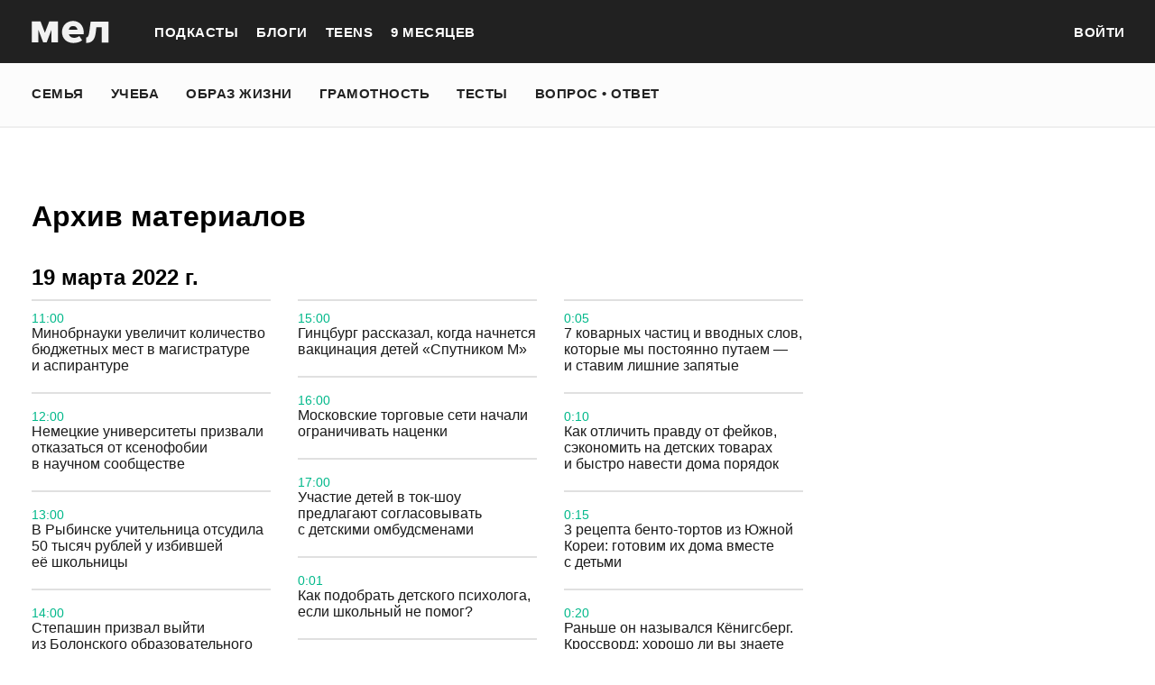

--- FILE ---
content_type: text/html; charset=utf-8
request_url: https://mel.fm/archive/2022-03-19
body_size: 47762
content:
<!doctype html>
<html lang="ru"><head><link data-react-helmet="true" href="https://static.mel.fm/styles.css?h=e94732fc" rel="stylesheet" type="text/css"/><link data-react-helmet="true" href="https://static.mel.fm/MyFontsWebfontsKit.css?h=7fe51cff" rel="stylesheet" type="text/css"/><link data-react-helmet="true" rel="alternate" type="application/rss+xml" href="/rss/default-news" title="Мел — Новости"/><link data-react-helmet="true" rel="alternate" type="application/rss+xml" href="/rss/default-all" title="Мел — Все материалы"/><link data-react-helmet="true" rel="icon" href="https://static.mel.fm/favicon.png?h=bcf16c12" type="image/png"/><link data-react-helmet="true" rel="shortcut icon" href="https://static.mel.fm/favicon.ico?h=fee71494"/><link data-react-helmet="true" rel="apple-touch-icon" href="https://static.mel.fm/apple-touch-icon.png?h=5a12150d"/><link data-react-helmet="true" rel="manifest" href="/manifest.json"/><link data-react-helmet="true" rel="canonical" href="https://mel.fm/archive/2022-03-19"/><meta data-react-helmet="true" charset="utf-8"/><meta data-react-helmet="true" http-equiv="Content-Type" content="text/html;charset=utf-8"/><meta data-react-helmet="true" name="viewport" content="width=device-width"/><meta data-react-helmet="true" name="yandex-verification" content="0813ac9a3ffa1b9c"/><meta data-react-helmet="true" name="title" content="Архив материалов: 17.03.2022 — 19.03.2022 | Мел | Mel.fm"/><meta data-react-helmet="true" name="description" content="Новости образования и полезные тексты про детей и воспитание. Архив материалов | Страница 470"/><meta data-react-helmet="true" name="keywords" content="образование, воспитание, развитие, детская психология, школа, детский сад, учеба, что посмотреть, что почитать, подготовка к ЕГЭ, подготовка к ОГЭ, как сдать ЕГЭ, поступить в вуз, вкусные рецепты, простые рецепты, тесты онлайн, кроссворды онлайн, n-e-n, chips journal, letidor, чем заняться с ребенком, курсы ЕГЭ, репетитор ЕГЭ, правила воспитания, беременность, роды, узи, гинеколог, триместр, материнский капитал"/><meta data-react-helmet="true" property="og:title" content="Архив материалов: 17.03.2022 — 19.03.2022 | Мел | Mel.fm"/><meta data-react-helmet="true" property="og:site_name" content="Мел"/><meta data-react-helmet="true" property="og:image" content="https://static.mel.fm/images/project/site/dummyLogo.png?h=3565f59"/><meta data-react-helmet="true" property="og:image:width" content="600"/><meta data-react-helmet="true" property="og:image:height" content="435"/><meta data-react-helmet="true" property="og:url" content="https://mel.fm/archive/2022-03-19"/><meta data-react-helmet="true" property="og:type" content="website"/><meta data-react-helmet="true" property="og:locale" content="ru_RU"/><meta data-react-helmet="true" property="og:description" content="Новости образования и полезные тексты про детей и воспитание. Архив материалов | Страница 470"/><meta data-react-helmet="true" name="twitter:card" content="summary_large_image"/><meta data-react-helmet="true" name="twitter:url" content="https://mel.fm/archive/2022-03-19"/><meta data-react-helmet="true" name="twitter:title" content="Архив материалов: 17.03.2022 — 19.03.2022 | Мел | Mel.fm"/><meta data-react-helmet="true" name="twitter:description" content="Новости образования и полезные тексты про детей и воспитание. Архив материалов | Страница 470"/><meta data-react-helmet="true" name="twitter:image:src" content="https://static.mel.fm/images/project/site/dummyLogo.png?h=3565f59"/><meta data-react-helmet="true" name="twitter:image:width" content="640"/><meta data-react-helmet="true" name="twitter:image:height" content="435"/><script data-react-helmet="true" >var adfoxBiddersMap={betweenDigital:"1417146",myTarget:"1315360",gnezdo:"1958892",videonow:"2958668",hybrid:"2881510","adfox_imho-video":"2455178","adfox_roden-media":"3128360",buzzoola:"3043915"},locationHref=window.location.href;if(window.innerWidth<=640)var adUnits=[{code:"adfox_fullscreen",bids:[{bidder:"gnezdo",params:{placementId:"353487"}},{bidder:"buzzoola",params:{placementId:"1268838"}},{bidder:"adfox_roden-media",params:{p1:"ddgea",p2:"fdho"}},{bidder:"adfox_imho-video",params:{p1:"cymzy",p2:"hiub"}}]},{code:"adfox_640x440_1",bids:[{bidder:"betweenDigital",params:{placementId:"3926142"}},{bidder:"myTarget",params:{placementId:"806995",sendTargetRef:"true",additional:{fpid:"window.rb_sync.id || ''"}}},{bidder:"gnezdo",params:{placementId:"307640"}},{bidder:"buzzoola",params:{placementId:"1268839"}},{bidder:"videonow",params:{placementId:"8487886"}},{bidder:"adfox_roden-media",params:{p1:"ddgdn",p2:"hfiu"}},{bidder:"adfox_imho-video",params:{p1:"cymzt",p2:"hiua"}},{bidder:"hybrid",params:{placementId:"65c0d64e7bc72f56f86f16f2"}}],sizes:[[300,250]]},{code:"adfox_640x440_long",bids:[{bidder:"betweenDigital",params:{placementId:"3926144"}},{bidder:"myTarget",params:{placementId:"813097",sendTargetRef:"true",additional:{fpid:"window.rb_sync.id || ''"}}},{bidder:"adfox_roden-media",params:{p1:"ddgdo",p2:"hfiu"}},{bidder:"gnezdo",params:{placementId:"307663"}},{bidder:"buzzoola",params:{placementId:"1268840"}},{bidder:"videonow",params:{placementId:"8488846"}},{bidder:"adfox_imho-video",params:{p1:"cymzv",p2:"hiua"}},{bidder:"hybrid",params:{placementId:"65c61d837bc72f0fa033d86d"}}],sizes:[[300,250]]},{code:"adfox_640x440_2",bids:[{bidder:"betweenDigital",params:{placementId:"3926143"}},{bidder:"myTarget",params:{placementId:"802674",sendTargetRef:"true",additional:{fpid:"window.rb_sync.id || ''"}}},{bidder:"gnezdo",params:{placementId:"307664"}},{bidder:"buzzoola",params:{placementId:"1268841"}},{bidder:"videonow",params:{placementId:"8489313"}},{bidder:"adfox_roden-media",params:{p1:"ddgdp",p2:"hfiu"}},{bidder:"adfox_imho-video",params:{p1:"cymzx",p2:"hiua"}},{bidder:"hybrid",params:{placementId:"65c61d837bc72f0fa033d86e"}}],sizes:[[300,250]]}],syncPixels=[{bidder:"adfox_imho-video",pixels:["https://www.tns-counter.ru/V13a****idsh_ad/ru/CP1251/tmsec=idsh_mob/","https://www.tns-counter.ru/V13a****idsh_vid/ru/CP1251/tmsec=idsh_sid116013-mob/","https://mc.yandex.ru/watch/66716692?page-url=116013%3Futm_source=mob_default%26utm_medium=%26utm_campaign=%26utm_content=%26utm_term=&page-ref="+locationHref,"https://www.tns-counter.ru/V13a****idsh_vid/ru/CP1251/tmsec=idsh_sid116014-mob/","https://mc.yandex.ru/watch/66716692?page-url=116014%3Futm_source=mob_default%26utm_medium=%26utm_campaign=%26utm_content=%26utm_term=&page-ref="+locationHref]},{bidder:"hybrid",pixels:["https://www.tns-counter.ru/V13a****idsh_ad/ru/CP1251/tmsec=idsh_mob/","https://www.tns-counter.ru/V13a****idsh_vid/ru/CP1251/tmsec=idsh_melfm-hbrmob/","https://mc.yandex.ru/watch/66716692?page-url=melfm%3Futm_source=mob_hybrid_default%26utm_medium=%26utm_campaign=%26utm_content=%26utm_term=&page-ref="+locationHref]}];else if(window.innerWidth>=641)adUnits=[{code:"adfox_line_1",bids:[{bidder:"betweenDigital",params:{placementId:"3926138"}},{bidder:"myTarget",params:{placementId:"722764",sendTargetRef:"true",additional:{fpid:"window.rb_sync.id || ''"}}},{bidder:"videonow",params:{placementId:"8490624"}},{bidder:"buzzoola",params:{placementId:"1268844"}},{bidder:"adfox_roden-media",params:{p1:"ddgds",p2:"hfln"}},{bidder:"adfox_imho-video",params:{p1:"cymzb",p2:"hity"}},{bidder:"hybrid",params:{placementId:"65c0d64f7bc72f56f86f16f4"}}],sizes:[[970,250]]},{code:"adfox_line_2",bids:[{bidder:"betweenDigital",params:{placementId:"3926139"}},{bidder:"myTarget",params:{placementId:"802670",sendTargetRef:"true",additional:{fpid:"window.rb_sync.id || ''"}}},{bidder:"videonow",params:{placementId:"8491120"}},{bidder:"buzzoola",params:{placementId:"1268847"}},{bidder:"adfox_imho-video",params:{p1:"cymzl",p2:"hity"}},{bidder:"adfox_roden-media",params:{p1:"ddgdt",p2:"etsw"}},{bidder:"hybrid",params:{placementId:"65c61d837bc72f0fa033d870"}}],sizes:[[970,250]]},{code:"adfox_line_3",bids:[{bidder:"betweenDigital",params:{placementId:"3926140"}},{bidder:"adfox_roden-media",params:{p1:"ddgdu",p2:"etsw"}},{bidder:"myTarget",params:{placementId:"802672",sendTargetRef:"true",additional:{fpid:"window.rb_sync.id || ''"}}}],sizes:[[970,250]]},{code:"adfox_300x600",bids:[{bidder:"betweenDigital",params:{placementId:"3926141"}},{bidder:"myTarget",params:{placementId:"806990",sendTargetRef:"true",additional:{fpid:"window.rb_sync.id || ''"}}},{bidder:"videonow",params:{placementId:"8486574"}},{bidder:"buzzoola",params:{placementId:"1268842"}},{bidder:"adfox_roden-media",params:{p1:"ddgdq",p2:"emwl"}},{bidder:"adfox_imho-video",params:{p1:"cymzm",p2:"hitz"}},{bidder:"hybrid",params:{placementId:"65c0d64f7bc72f56f86f16f3"}}],sizes:[[300,600]]},{code:"adfox_300x600_1",bids:[{bidder:"betweenDigital",params:{placementId:"4474496"}},{bidder:"myTarget",params:{placementId:"988340",sendTargetRef:"true",additional:{fpid:"window.rb_sync.id || ''"}}},{bidder:"videonow",params:{placementId:"8486574"}},{bidder:"adfox_roden-media",params:{p1:"ddgdr",p2:"emwl"}},{bidder:"adfox_imho-video",params:{p1:"cymzn",p2:"hitz"}},{bidder:"hybrid",params:{placementId:"65c61d837bc72f0fa033d86f"}}],sizes:[[300,600]]}],syncPixels=[{bidder:"adfox_imho-video",pixels:["https://www.tns-counter.ru/V13a****idsh_ad/ru/CP1251/tmsec=idsh_dis/","https://www.tns-counter.ru/V13a****idsh_vid/ru/CP1251/tmsec=idsh_sid116011-dis/","https://mc.yandex.ru/watch/66716692?page-url=116011%3Futm_source=dis_default%26utm_medium=%26utm_campaign=%26utm_content=%26utm_term=&page-ref="+locationHref]},{bidder:"hybrid",pixels:["https://www.tns-counter.ru/V13a****idsh_ad/ru/CP1251/tmsec=idsh_dis/","https://www.tns-counter.ru/V13a****idsh_vid/ru/CP1251/tmsec=idsh_melfm-hbrdis/","https://mc.yandex.ru/watch/66716692?page-url=melfm%3Futm_source=dis_hybrid_default%26utm_medium=%26utm_campaign=%26utm_content=%26utm_term=&page-ref="+locationHref]}];var userTimeout=1200;window.YaHeaderBiddingSettings={biddersMap:adfoxBiddersMap,adUnits:adUnits,syncPixels:syncPixels,timeout:userTimeout};</script><script data-react-helmet="true" >window.yaContextCb = window.yaContextCb || []</script><title data-react-helmet="true">Архив материалов: 17.03.2022 — 19.03.2022 | Мел | Mel.fm | Мел</title></head><body><script>!function(e){var t={};function o(i){if(t[i])return t[i].exports;var n=t[i]={i:i,l:!1,exports:{}};return e[i].call(n.exports,n,n.exports,o),n.l=!0,n.exports}o.m=e,o.c=t,o.d=function(e,t,i){o.o(e,t)||Object.defineProperty(e,t,{enumerable:!0,get:i})},o.r=function(e){"undefined"!=typeof Symbol&&Symbol.toStringTag&&Object.defineProperty(e,Symbol.toStringTag,{value:"Module"}),Object.defineProperty(e,"__esModule",{value:!0})},o.t=function(e,t){if(1&t&&(e=o(e)),8&t)return e;if(4&t&&"object"==typeof e&&e&&e.__esModule)return e;var i=Object.create(null);if(o.r(i),Object.defineProperty(i,"default",{enumerable:!0,value:e}),2&t&&"string"!=typeof e)for(var n in e)o.d(i,n,function(t){return e[t]}.bind(null,n));return i},o.n=function(e){var t=e&&e.__esModule?function(){return e.default}:function(){return e};return o.d(t,"a",t),t},o.o=function(e,t){return Object.prototype.hasOwnProperty.call(e,t)},o.p="",o(o.s=3)}([function(e,t,o){"use strict";
/*!
 * cookie
 * Copyright(c) 2012-2014 Roman Shtylman
 * Copyright(c) 2015 Douglas Christopher Wilson
 * MIT Licensed
 */t.parse=function(e,t){if("string"!=typeof e)throw new TypeError("argument str must be a string");for(var o={},n=t||{},a=e.split(r),c=n.decode||i,h=0;h<a.length;h++){var u=a[h],d=u.indexOf("=");if(!(d<0)){var l=u.substr(0,d).trim(),f=u.substr(++d,u.length).trim();'"'==f[0]&&(f=f.slice(1,-1)),null==o[l]&&(o[l]=s(f,c))}}return o},t.serialize=function(e,t,o){var i=o||{},r=i.encode||n;if("function"!=typeof r)throw new TypeError("option encode is invalid");if(!a.test(e))throw new TypeError("argument name is invalid");var s=r(t);if(s&&!a.test(s))throw new TypeError("argument val is invalid");var c=e+"="+s;if(null!=i.maxAge){var h=i.maxAge-0;if(isNaN(h)||!isFinite(h))throw new TypeError("option maxAge is invalid");c+="; Max-Age="+Math.floor(h)}if(i.domain){if(!a.test(i.domain))throw new TypeError("option domain is invalid");c+="; Domain="+i.domain}if(i.path){if(!a.test(i.path))throw new TypeError("option path is invalid");c+="; Path="+i.path}if(i.expires){if("function"!=typeof i.expires.toUTCString)throw new TypeError("option expires is invalid");c+="; Expires="+i.expires.toUTCString()}i.httpOnly&&(c+="; HttpOnly");i.secure&&(c+="; Secure");if(i.sameSite){switch("string"==typeof i.sameSite?i.sameSite.toLowerCase():i.sameSite){case!0:c+="; SameSite=Strict";break;case"lax":c+="; SameSite=Lax";break;case"strict":c+="; SameSite=Strict";break;case"none":c+="; SameSite=None";break;default:throw new TypeError("option sameSite is invalid")}}return c};var i=decodeURIComponent,n=encodeURIComponent,r=/; */,a=/^[\u0009\u0020-\u007e\u0080-\u00ff]+$/;function s(e,t){try{return t(e)}catch(t){return e}}},function(e,t){try{!function(e){"use strict";var t,o,i=e.document,n=e.Image,r=e.globalStorage,a=e.swfobject;try{var s=e.localStorage}catch(e){}try{var c=e.sessionStorage}catch(e){}function h(e){var t=[],o=0,n=!1;function r(e,r,a){var s=i.createElement("img");return s.src=r+"#"+parseInt(32e3*Math.random()),s.onload=function(){t[e]=!0,(o-=1)<=0&&(n=!1,a(t))},s.onerror=function(){t[e]=!1,(o-=1)<=0&&(n=!1,a(t))},s}function a(e){for(var t=0,o=e.length,i=0;i<o;++i)t=(t<<1)+(e[i]?1:0);return t}function s(e,t){var o=[],i=parseInt(e,10).toString(2);i=function e(t,o){return t.toString().length<o?e("0"+t,o):t}(i,32);for(var n=32-t;n<32;++n)o.push("1"==i[n]);return o}return{bools_to_int:a,is_working:function(){return n},get_hsts_value:function(i){if(n)return!1;n=!0,t=[],o=e.length;for(var a=0;a<e.length;++a){t.push(void 0);r(a,e[a],i)}return!0},set_hsts_value:function(i,a){if(n)return!1;n=!0,t=[],o=e.length;for(var s=0;s<e.length;++s)t.push(void 0),i[s]?r(s,e[s]+"?SET=1",a):r(s,e[s]+"?DEL=1",a);return!0},set_hsts_as_int:function(t,o){t=s(t,e.length);return this.set_hsts_value(t,o)},get_hsts_as_int:function(e){return this.get_hsts_value((function(t){e(a(t))}))}}}var u={history:!0,java:!0,tests:10,silverlight:!0,lso:!0,domain:"."+e.location.host.replace(/:\d+/,""),baseurl:"",asseturi:"/assets",phpuri:"/php",authPath:!1,swfFileName:"/evercookie.swf",xapFileName:"/evercookie.xap",jnlpFileName:"/evercookie.jnlp",pngCookieName:"evercookie_png",pngPath:"/evercookie_png.php",etagCookieName:"evercookie_etag",etagPath:"/evercookie_etag.php",cacheCookieName:"evercookie_cache",cachePath:"/evercookie_cache.php",hsts:!1,hsts_domains:[],db:!0,idb:!0},d="ABCDEFGHIJKLMNOPQRSTUVWXYZabcdefghijklmnopqrstuvwxyz0123456789+/=";e._evercookie_flash_var=function(e){t=e;var o=i.getElementById("myswf");o&&o.parentNode&&o.parentNode.removeChild(o)},e.evercookie=e.Evercookie=function(l){l=l||{};var f={};for(var v in u){var p=l[v];f[v]=void 0!==p?p:u[v]}"function"==typeof f.domain&&(f.domain=f.domain(e));var g=f.history,m=f.java,_=f.tests,k=f.baseurl,y=f.asseturi,b=f.phpuri,C=f.domain,w=f.swfFileName,S=f.xapFileName,E=f.jnlpFileName,x=f.hsts,D=this;this._ec={},x&&(f.hsts_domains.length<=8&&console.log("HSTS cookie with "+f.hsts_domains.length+" can only save values up to "+Math.pow(2,f.hsts_domains.length)-1),this.hsts_cookie=h(f.hsts_domains)),this.get=function(e,t,o){D._evercookie(e,t,void 0,void 0,o)},this.set=function(e,t){D._evercookie(e,(function(){}),t)},this._evercookie=function(n,r,a,s,c){if(void 0===D._evercookie&&(D=this),void 0===s&&(s=0),0===s&&(f.db&&D.evercookie_database_storage(n,a),f.idb&&D.evercookie_indexdb_storage(n,a),f.pngCookieName&&D.evercookie_png(n,a),f.etagCookieName&&D.evercookie_etag(n,a),f.cacheCookieName&&D.evercookie_cache(n,a),f.lso&&D.evercookie_lso(n,a),f.silverlight&&D.evercookie_silverlight(n,a),f.authPath&&D.evercookie_auth(n,a),f.java&&m&&D.evercookie_java(n,a),D._ec.userData=D.evercookie_userdata(n,a),D._ec.cookieData=D.evercookie_cookie(n,a),D._ec.localData=D.evercookie_local_storage(n,a),D._ec.globalData=D.evercookie_global_storage(n,a),D._ec.sessionData=D.evercookie_session_storage(n,a),D._ec.windowData=D.evercookie_window(n,a),g&&(D._ec.historyData=D.evercookie_history(n,a)),x&&(D._ec.hstsData=void 0,void 0===a?D.hsts_cookie.get_hsts_as_int((function(e){D._ec.hstsData=e})):D.hsts_cookie.set_hsts_as_int(a,(function(e){D._ec.hstsData=D.hsts_cookie.bools_to_int(e)})))),void 0!==a)(void 0===t||void 0===o||void 0===D._ec.hstsData||D.hsts_cookie.is_working())&&s++<_&&setTimeout((function(){D._evercookie(n,r,a,s,c)}),300);else if((f.db&&e.openDatabase&&void 0===D._ec.dbData||f.idb&&("indexedDB"in e||(e.indexedDB=e.indexedDB||e.mozIndexedDB||e.webkitIndexedDB||e.msIndexedDB))&&(void 0===D._ec.idbData||""===D._ec.idbData)||f.lso&&void 0===t||f.etagCookieName&&void 0===D._ec.etagData||f.cacheCookieName&&void 0===D._ec.cacheData||f.java&&void 0===D._ec.javaData||f.hsts&&(void 0===D._ec.hstsData||D.hsts_cookie.is_working())||f.pngCookieName&&i.createElement("canvas").getContext&&(void 0===D._ec.pngData||""===D._ec.pngData)||f.silverlight&&void 0===o)&&s++<_)setTimeout((function(){D._evercookie(n,r,a,s,c)}),300);else{D._ec.lsoData=D.getFromStr(n,t),t=void 0,D._ec.slData=D.getFromStr(n,o),o=void 0;var h,u,d=D._ec,l=[],v=0;for(u in D._ec={},d)d[u]&&"null"!==d[u]&&"undefined"!==d[u]&&(l[d[u]]=void 0===l[d[u]]?1:l[d[u]]+1);for(u in l)l[u]>v&&(v=l[u],h=u);this.working=!1,void 0===h||void 0!==c&&1===c||D.set(n,h),"function"==typeof r&&r(h,d)}},this.evercookie_window=function(t,o){try{if(void 0===o)return this.getFromStr(t,e.name);e.name=function(e,t,o){if(e.indexOf("&"+t+"=")>-1||0===e.indexOf(t+"=")){var i,n=e.indexOf("&"+t+"=");return-1===n&&(n=e.indexOf(t+"=")),-1!==(i=e.indexOf("&",n+1))?e.substr(0,n)+e.substr(i+(n?0:1))+"&"+t+"="+o:e.substr(0,n)+"&"+t+"="+o}return e+"&"+t+"="+o}(e.name,t,o)}catch(e){}},this.evercookie_userdata=function(e,t){try{var o=this.createElem("div","userdata_el",1);if(o.addBehavior){if(o.style.behavior="url(#default#userData)",void 0===t)return o.load(e),o.getAttribute(e);o.setAttribute(e,t),o.save(e)}}catch(e){}},this.ajax=function(e){var t,o,i,n,r,a;for(t={"X-Requested-With":"XMLHttpRequest",Accept:"text/javascript, text/html, application/xml, text/xml, */*"},r=0,a=(i=[function(){return new XMLHttpRequest},function(){return new ActiveXObject("Msxml2.XMLHTTP")},function(){return new ActiveXObject("Microsoft.XMLHTTP")}]).length;r<a;r++){n=i[r];try{n=n();break}catch(e){}}for(o in n.onreadystatechange=function(){4===n.readyState&&e.success(n.responseText)},n.open("get",e.url,!0),t)n.setRequestHeader(o,t[o]);n.send()},this.evercookie_cache=function(e,t){if(void 0!==t)i.cookie=f.cacheCookieName+"="+t+"; path=/; domain="+C,D.ajax({url:k+b+f.cachePath+"?name="+e+"&cookie="+f.cacheCookieName,success:function(e){}});else{var o=this.getFromStr(f.cacheCookieName,i.cookie);D._ec.cacheData=void 0,i.cookie=f.cacheCookieName+"=; expires=Mon, 20 Sep 2010 00:00:00 UTC; path=/; domain="+C,D.ajax({url:k+b+f.cachePath+"?name="+e+"&cookie="+f.cacheCookieName,success:function(e){i.cookie=f.cacheCookieName+"="+o+"; expires=Tue, 31 Dec 2030 00:00:00 UTC; path=/; domain="+C,D._ec.cacheData=e}})}},this.evercookie_auth=function(e,t){var o,i;void 0!==t?(o="//"+t+"@"+location.host+k+b+f.authPath+"?name="+e,(i=new n).style.visibility="hidden",i.style.position="absolute",i.src=o):D.ajax({url:k+b+f.authPath+"?name="+e,success:function(e){D._ec.authData=e}})},this.evercookie_etag=function(e,t){if(void 0!==t)i.cookie=f.etagCookieName+"="+t+"; path=/; domain="+C,D.ajax({url:k+b+f.etagPath+"?name="+e+"&cookie="+f.etagCookieName,success:function(e){}});else{var o=this.getFromStr(f.etagCookieName,i.cookie);D._ec.etagData=void 0,i.cookie=f.etagCookieName+"=; expires=Mon, 20 Sep 2010 00:00:00 UTC; path=/; domain="+C,D.ajax({url:k+b+f.etagPath+"?name="+e+"&cookie="+f.etagCookieName,success:function(e){i.cookie=f.etagCookieName+"="+o+"; expires=Tue, 31 Dec 2030 00:00:00 UTC; path=/; domain="+C,D._ec.etagData=e}})}},this.evercookie_java=function(e,t){var o=i.getElementById("ecAppletContainer");function n(o){var n=i.getElementById(o);void 0!==t?n.set(e,t):D._ec.javaData=n.get(e)}"undefined"!=typeof dtjava&&(null!=o&&o.length||((o=i.createElement("div")).setAttribute("id","ecAppletContainer"),o.style.position="absolute",o.style.top="-3000px",o.style.left="-3000px",o.style.width="1px",o.style.height="1px",i.body.appendChild(o)),"undefined"==typeof ecApplet?dtjava.embed({id:"ecApplet",url:k+y+E,width:"1px",height:"1px",placeholder:"ecAppletContainer"},{},{onJavascriptReady:n}):n("ecApplet"))},this.evercookie_lso=function(e,t){var o=i.getElementById("swfcontainer"),n={},r={},s={};null!=o&&o.length||((o=i.createElement("div")).setAttribute("id","swfcontainer"),i.body.appendChild(o)),void 0!==t&&(n.everdata=e+"="+t),r.swliveconnect="true",s.id="myswf",s.name="myswf",a.embedSWF(k+y+w,"swfcontainer","1","1","9.0.0",!1,n,r,s)},this.evercookie_png=function(e,t){var o,r,a,s=i.createElement("canvas");s.style.visibility="hidden",s.style.position="absolute",s.width=200,s.height=1,s&&s.getContext&&((o=new n).style.visibility="hidden",o.style.position="absolute",void 0!==t?i.cookie=f.pngCookieName+"="+t+"; path=/; domain="+C:(D._ec.pngData=void 0,r=s.getContext("2d"),a=this.getFromStr(f.pngCookieName,i.cookie),i.cookie=f.pngCookieName+"=; expires=Mon, 20 Sep 2010 00:00:00 UTC; path=/; domain="+C,o.onload=function(){i.cookie=f.pngCookieName+"="+a+"; expires=Tue, 31 Dec 2030 00:00:00 UTC; path=/; domain="+C,D._ec.pngData="",r.drawImage(o,0,0);var e,t,n=r.getImageData(0,0,200,1).data;for(e=0,t=n.length;e<t&&0!==n[e]&&(D._ec.pngData+=String.fromCharCode(n[e]),0!==n[e+1])&&(D._ec.pngData+=String.fromCharCode(n[e+1]),0!==n[e+2]);e+=4)D._ec.pngData+=String.fromCharCode(n[e+2])}),o.src=k+b+f.pngPath+"?name="+e+"&cookie="+f.pngCookieName,o.crossOrigin="Anonymous")},this.evercookie_local_storage=function(e,t){try{if(s){if(void 0===t)return s.getItem(e);s.setItem(e,t)}}catch(e){}},this.evercookie_database_storage=function(t,o){try{if(e.openDatabase){var i=e.openDatabase("sqlite_evercookie","","evercookie",1048576);void 0!==o?i.transaction((function(e){e.executeSql("CREATE TABLE IF NOT EXISTS cache(id INTEGER NOT NULL PRIMARY KEY AUTOINCREMENT, name TEXT NOT NULL, value TEXT NOT NULL, UNIQUE (name))",[],(function(e,t){}),(function(e,t){})),e.executeSql("INSERT OR REPLACE INTO cache(name, value) VALUES(?, ?)",[t,o],(function(e,t){}),(function(e,t){}))})):i.transaction((function(e){e.executeSql("SELECT value FROM cache WHERE name=?",[t],(function(e,t){t.rows.length>=1?D._ec.dbData=t.rows.item(0).value:D._ec.dbData=""}),(function(e,t){}))}))}}catch(e){}},this.evercookie_indexdb_storage=function(t,o){try{if("indexedDB"in e||(indexedDB=e.indexedDB||e.mozIndexedDB||e.webkitIndexedDB||e.msIndexedDB,IDBTransaction=e.IDBTransaction||e.webkitIDBTransaction||e.msIDBTransaction,IDBKeyRange=e.IDBKeyRange||e.webkitIDBKeyRange||e.msIDBKeyRange),indexedDB){var i=indexedDB.open("idb_evercookie",1);i.onerror=function(e){},i.onupgradeneeded=function(e){e.target.result.createObjectStore("evercookie",{keyPath:"name",unique:!1})},i.onsuccess=void 0!==o?function(e){var i=e.target.result;if(i.objectStoreNames.contains("evercookie"))i.transaction(["evercookie"],"readwrite").objectStore("evercookie").put({name:t,value:o});i.close()}:function(e){var o=e.target.result;if(o.objectStoreNames.contains("evercookie")){var i=o.transaction(["evercookie"]).objectStore("evercookie").get(t);i.onsuccess=function(e){void 0===i.result?D._ec.idbData=void 0:D._ec.idbData=i.result.value}}else D._ec.idbData=void 0;o.close()}}}catch(e){}},this.evercookie_session_storage=function(e,t){try{if(c){if(void 0===t)return c.getItem(e);c.setItem(e,t)}}catch(e){}},this.evercookie_global_storage=function(e,t){if(r){var o=this.getHost();try{if(void 0===t)return r[o][e];r[o][e]=t}catch(e){}}},this.evercookie_silverlight=function(e,t){var o,n="";void 0!==t&&(n='<param name="initParams" value="'+e+"="+t+'" />'),o='<object style="position:absolute;left:-500px;top:-500px" data="data:application/x-silverlight-2," type="application/x-silverlight-2" id="mysilverlight" width="0" height="0">'+n+'<param name="source" value="'+(k+y+S)+'"/><param name="onLoad" value="onSilverlightLoad"/><param name="onError" value="onSilverlightError"/><param name="background" value="Transparent"/><param name="windowless" value="true"/><param name="minRuntimeVersion" value="4.0.50401.0"/><param name="autoUpgrade" value="false"/><a href="http://go.microsoft.com/fwlink/?LinkID=149156&v=4.0.50401.0" style="display:none">Get Microsoft Silverlight</a></object>';try{"undefined"==typeof jQuery?i.body.appendChild(o):$("body").append(o)}catch(e){}},this.encode=function(e){var t,o,i,n,r,a,s,c="",h=0;for(e=this._utf8_encode(e);h<e.length;)n=(t=e.charCodeAt(h++))>>2,r=(3&t)<<4|(o=e.charCodeAt(h++))>>4,a=(15&o)<<2|(i=e.charCodeAt(h++))>>6,s=63&i,isNaN(o)?a=s=64:isNaN(i)&&(s=64),c=c+d.charAt(n)+d.charAt(r)+d.charAt(a)+d.charAt(s);return c},this.decode=function(e){var t,o,i,n,r,a,s="",c=0;for(e=e.replace(/[^A-Za-z0-9\+\/\=]/g,"");c<e.length;)t=d.indexOf(e.charAt(c++))<<2|(n=d.indexOf(e.charAt(c++)))>>4,o=(15&n)<<4|(r=d.indexOf(e.charAt(c++)))>>2,i=(3&r)<<6|(a=d.indexOf(e.charAt(c++))),s+=String.fromCharCode(t),64!==r&&(s+=String.fromCharCode(o)),64!==a&&(s+=String.fromCharCode(i));return s=this._utf8_decode(s)},this._utf8_encode=function(e){for(var t,o="",i=0,n=(e=e.replace(/\r\n/g,"\n")).length;i<n;i++)(t=e.charCodeAt(i))<128?o+=String.fromCharCode(t):t>127&&t<2048?(o+=String.fromCharCode(t>>6|192),o+=String.fromCharCode(63&t|128)):(o+=String.fromCharCode(t>>12|224),o+=String.fromCharCode(t>>6&63|128),o+=String.fromCharCode(63&t|128));return o},this._utf8_decode=function(e){for(var t="",o=0,i=e.length,n=0,r=0,a=0;o<i;)(n=e.charCodeAt(o))<128?(t+=String.fromCharCode(n),o+=1):n>191&&n<224?(r=e.charCodeAt(o+1),t+=String.fromCharCode((31&n)<<6|63&r),o+=2):(r=e.charCodeAt(o+1),a=e.charCodeAt(o+2),t+=String.fromCharCode((15&n)<<12|(63&r)<<6|63&a),o+=3);return t},this.evercookie_history=function(e,t){var o,i,n=(d+"-").split(""),r="http://www.google.com/evercookie/cache/"+this.getHost()+"/"+e,a="",s="",c=1;if(void 0!==t){if(this.hasVisited(r))return;for(this.createIframe(r,"if"),r+="/",i=this.encode(t).split(""),o=0;o<i.length;o++)r+=i[o],this.createIframe(r,"if"+o);r+="-",this.createIframe(r,"if_")}else if(this.hasVisited(r)){for(r+="/";"-"!==a&&1===c;)for(c=0,o=0;o<n.length;o++)if(this.hasVisited(r+n[o])){"-"!==(a=n[o])&&(s+=a),r+=a,c=1;break}return this.decode(s)}},this.createElem=function(e,t,o){var n;return(n=void 0!==t&&i.getElementById(t)?i.getElementById(t):i.createElement(e)).style.visibility="hidden",n.style.position="absolute",t&&n.setAttribute("id",t),o&&i.body.appendChild(n),n},this.createIframe=function(e,t){var o=this.createElem("iframe",t,1);return o.setAttribute("src",e),o};var O=this.waitForSwf=function(e){void 0===e?e=0:e++,e<_&&void 0===a&&setTimeout((function(){O(e)}),300)};this.evercookie_cookie=function(e,t){if(void 0===t)return this.getFromStr(e,i.cookie);i.cookie=e+"=; expires=Mon, 20 Sep 2010 00:00:00 UTC; path=/; domain="+C,i.cookie=e+"="+t+"; expires=Tue, 31 Dec 2030 00:00:00 UTC; path=/; domain="+C},this.getFromStr=function(e,t){if("string"==typeof t){var o,i,n=e+"=",r=t.split(/[;&]/);for(o=0;o<r.length;o++){for(i=r[o];" "===i.charAt(0);)i=i.substring(1,i.length);if(0===i.indexOf(n))return i.substring(n.length,i.length)}}},this.getHost=function(){return e.location.host.replace(/:\d+/,"")},this.toHex=function(e){for(var t,o="",i=e.length,n=0;n<i;){for(t=e.charCodeAt(n++).toString(16);t.length<2;)t="0"+t;o+=t}return o},this.fromHex=function(e){for(var t,o="",i=e.length;i>=0;)t=i-2,o=String.fromCharCode("0x"+e.substring(t,i))+o,i=t;return o},this.hasVisited=function(e){-1===this.no_color&&(-1===this._getRGB("http://samy-was-here-this-should-never-be-visited.com",-1)&&(this.no_color=this._getRGB("http://samy-was-here-"+Math.floor(9999999*Math.random())+"rand.com")));return 0===e.indexOf("https:")||0===e.indexOf("http:")?this._testURL(e,this.no_color):this._testURL("http://"+e,this.no_color)||this._testURL("https://"+e,this.no_color)||this._testURL("http://www."+e,this.no_color)||this._testURL("https://www."+e,this.no_color)};var N,T,j=this.createElem("a","_ec_rgb_link"),I="#_ec_rgb_link:visited{display:none;color:#FF0000}";try{N=1,(T=i.createElement("style")).styleSheet?T.styleSheet.innerHTML=I:T.innerHTML?T.innerHTML=I:T.appendChild(i.createTextNode(I))}catch(e){N=0}this._getRGB=function(e,t){if(t&&0===N)return-1;var o;if(j.href=e,j.innerHTML=e,i.body.appendChild(T),i.body.appendChild(j),i.defaultView){if(null==i.defaultView.getComputedStyle(j,null))return-1;o=i.defaultView.getComputedStyle(j,null).getPropertyValue("color")}else o=j.currentStyle.color;return o},this._testURL=function(e,t){var o=this._getRGB(e);return"rgb(255, 0, 0)"===o||"#ff0000"===o||t&&o!==t?1:0}}}(window)}catch(e){}},function(e,t,o){"use strict";
/*
object-assign
(c) Sindre Sorhus
@license MIT
*/var i=Object.getOwnPropertySymbols,n=Object.prototype.hasOwnProperty,r=Object.prototype.propertyIsEnumerable;function a(e){if(null==e)throw new TypeError("Object.assign cannot be called with null or undefined");return Object(e)}e.exports=function(){try{if(!Object.assign)return!1;var e=new String("abc");if(e[5]="de","5"===Object.getOwnPropertyNames(e)[0])return!1;for(var t={},o=0;o<10;o++)t["_"+String.fromCharCode(o)]=o;if("0123456789"!==Object.getOwnPropertyNames(t).map((function(e){return t[e]})).join(""))return!1;var i={};return"abcdefghijklmnopqrst".split("").forEach((function(e){i[e]=e})),"abcdefghijklmnopqrst"===Object.keys(Object.assign({},i)).join("")}catch(e){return!1}}()?Object.assign:function(e,t){for(var o,s,c=a(e),h=1;h<arguments.length;h++){for(var u in o=Object(arguments[h]))n.call(o,u)&&(c[u]=o[u]);if(i){s=i(o);for(var d=0;d<s.length;d++)r.call(o,s[d])&&(c[s[d]]=o[s[d]])}}return c}},function(e,t,o){"use strict";o.r(t);var i=o(0);function n(e,t){void 0===t&&(t={});var o=function(e){if(e&&"j"===e[0]&&":"===e[1])return e.substr(2);return e}(e);if(function(e,t){return void 0===t&&(t=!e||"{"!==e[0]&&"["!==e[0]&&'"'!==e[0]),!t}(o,t.doNotParse))try{return JSON.parse(o)}catch(e){}return e}var r=o(2),a=function(){function e(e,t){var o=this;this.changeListeners=[],this.HAS_DOCUMENT_COOKIE=!1,this.cookies=function(e,t){return"string"==typeof e?i.parse(e,t):"object"==typeof e&&null!==e?e:{}}(e,t),new Promise((function(){o.HAS_DOCUMENT_COOKIE="object"==typeof document&&"string"==typeof document.cookie})).catch((function(){}))}return e.prototype._updateBrowserValues=function(e){this.HAS_DOCUMENT_COOKIE&&(this.cookies=i.parse(document.cookie,e))},e.prototype._emitChange=function(e){for(var t=0;t<this.changeListeners.length;++t)this.changeListeners[t](e)},e.prototype.get=function(e,t,o){return void 0===t&&(t={}),this._updateBrowserValues(o),n(this.cookies[e],t)},e.prototype.getAll=function(e,t){void 0===e&&(e={}),this._updateBrowserValues(t);var o={};for(var i in this.cookies)o[i]=n(this.cookies[i],e);return o},e.prototype.set=function(e,t,o){var n;"object"==typeof t&&(t=JSON.stringify(t)),this.cookies=r({},this.cookies,((n={})[e]=t,n)),this.HAS_DOCUMENT_COOKIE&&(document.cookie=i.serialize(e,t,o)),this._emitChange({name:e,value:t,options:o})},e.prototype.remove=function(e,t){var o=t=r({},t,{expires:new Date(1970,1,1,0,0,1),maxAge:0});this.cookies=r({},this.cookies),delete this.cookies[e],this.HAS_DOCUMENT_COOKIE&&(document.cookie=i.serialize(e,"",o)),this._emitChange({name:e,value:void 0,options:t})},e.prototype.addChangeListener=function(e){this.changeListeners.push(e)},e.prototype.removeChangeListener=function(e){var t=this.changeListeners.indexOf(e);t>=0&&this.changeListeners.splice(t,1)},e}();o(1);function s(e,t,o){return(t=function(e){var t=function(e,t){if("object"!=typeof e||null===e)return e;var o=e[Symbol.toPrimitive];if(void 0!==o){var i=o.call(e,t||"default");if("object"!=typeof i)return i;throw new TypeError("@@toPrimitive must return a primitive value.")}return("string"===t?String:Number)(e)}(e,"string");return"symbol"==typeof t?t:String(t)}(t))in e?Object.defineProperty(e,t,{value:o,enumerable:!0,configurable:!0,writable:!0}):e[t]=o,e}class c{constructor(e){s(this,"eventType",void 0),this.eventType=e}sendEvent(){let e,t=arguments.length>0&&void 0!==arguments[0]?arguments[0]:{};e="mel.fm"===window.location.host?"3351489":"3498991",(o=>{o.push({id:e,type:"reachGoal",goal:this.eventType,params:t})})(window._tmr||(window._tmr=[]))}sendEventWithPropIsFirst(e,t,o,i){this.sendEventOncePerEntity({...e,isFirst:"true"},t,o,i)||this.sendEvent({...e,isFirst:"false"})}sendEventOncePerEntity(e,t,o,i,n){const r=`${t}-${o}`,a=this.getUniqueEventsPerEntities();return!this.isEventFiredOnEntity(a,r,i)&&(n&&n(),this.sendEvent(e),this.setEventFiredOnEntity(a,r,i),!0)}getUniqueEventsPerEntities(){const e=localStorage.getItem("uniqueEventsPerEntities");return e?JSON.parse(e):{}}isEventFiredOnEntity(e,t,o){return!!e[t]&&-1!==e[t].findIndex(e=>e===o)}setEventFiredOnEntity(e,t,o){var i;const n=null!==(i=e[t])&&void 0!==i?i:[];localStorage.setItem("uniqueEventsPerEntities",JSON.stringify({...e,[t]:[...n,o]}))}markRegularEventOnUser(e){this.setEventFiringData(e)}setEventFiringData(e){localStorage.setItem(e,JSON.stringify({prevEventFiringDate:new Date}))}}const h=/^[a-f\d]{8}-(?:[a-f\d]{4}-){3}[a-f\d]{12}R$/;new window.Evercookie({history:!1,java:!1,silverlight:!1,lso:!1,authPath:!1,pngCookieName:!1,etagCookieName:!1,cacheCookieName:!1,hsts:!1,db:!0,idb:!0}).get("mel:device_id",e=>{const t=!(e&&h.test(e)),o=new a;t&&(o.set("mel:user_no-posts",1,{path:"/",maxAge:31536e4}),new c("Launch first time").sendEvent()),o.get("mel:ordinar_visit")||(o.set("mel:ordinar_visit",1,{path:"/",maxAge:1800}),new c("Session start").sendEvent())})}]);</script><div id="root"><div class="i-layout"><noscript><iframe src="https://www.googletagmanager.com/ns.html?id=GTM-PJ8JD48" height="0" width="0" style="display:none;visibility:hidden"></iframe></noscript><noscript><div><img src="https://mc.yandex.ru/watch/32147044" style="position:absolute;left:-9999px" alt=""/></div></noscript><noscript><div><img src="https://top-fwz1.mail.ru/counter?id=3351489;js=na" style="position:absolute;left:-9999px" alt="Top.Mail.Ru"/></div></noscript><div class="i-layout__header-wrap"><div class="i-layout__header" style="--color:#222222"><div class="i-layout__header"><header class="header"><a class="header__logo logo" href="/" title="МЕЛ" aria-label="МЕЛ"><svg class="header__logo-img logo-img" viewBox="0 0 86 25" version="1.1" xmlns="http://www.w3.org/2000/svg"><path fill-rule="nonzero" d="M65.5.813L64 12c-.688 5.063-1.813 6.625-3.563 6.625v6.063c6.813 0 9.75-4.063 10.688-11.688l.688-5.688h6v16.813h7.374V.875H65.5V.812zM57.813 13.188C57.813 5.311 52.813.25 46 .25c-7.25 0-12.313 5.438-12.313 12.188 0 7.562 5.5 12.25 12.626 12.25 3.562 0 7.374-1 9.687-3.063L52.875 17c-1.313 1.25-4.125 2-5.75 2-3.375 0-5.375-2-5.813-4.125H57.75v-1.688h.063zM41.25 9.938c.313-1.688 1.5-4 4.75-4 3.375 0 4.563 2.375 4.813 4H41.25zM14.75 13.375L9.937.812H.188v23.25h7.375V10.126l5.313 13.938h3.813L22 10.124v13.938h7.313V.813h-9.75z"></path></svg><svg class="header__logo-mobile-img logo_mobile-img" xmlns="http://www.w3.org/2000/svg" width="60" height="21" viewBox="0 0 60 21"><filter id="0wc2182y7a" width="136.8%" height="146.7%" x="-18.4%" y="-16.7%" filterUnits="objectBoundingBox"><feOffset dy="1" in="SourceAlpha" result="shadowOffsetOuter1"></feOffset><feGaussianBlur in="shadowOffsetOuter1" result="shadowBlurOuter1" stdDeviation="1"></feGaussianBlur><feColorMatrix in="shadowBlurOuter1" values="0 0 0 0 0 0 0 0 0 0 0 0 0 0 0 0 0 0 0.103638549 0"></feColorMatrix></filter><filter id="jr68fz1ixc" width="144.8%" height="144.5%" x="-22.4%" y="-15.9%" filterUnits="objectBoundingBox"><feOffset dy="1" in="SourceAlpha" result="shadowOffsetOuter1"></feOffset><feGaussianBlur in="shadowOffsetOuter1" result="shadowBlurOuter1" stdDeviation="1"></feGaussianBlur><feColorMatrix in="shadowBlurOuter1" values="0 0 0 0 0 0 0 0 0 0 0 0 0 0 0 0 0 0 0.103638549 0"></feColorMatrix></filter><filter id="9p1fhqnyxe" width="143.8%" height="145.5%" x="-21.9%" y="-16.3%" filterUnits="objectBoundingBox"><feOffset dy="1" in="SourceAlpha" result="shadowOffsetOuter1"></feOffset><feGaussianBlur in="shadowOffsetOuter1" result="shadowBlurOuter1" stdDeviation="1"></feGaussianBlur><feColorMatrix in="shadowBlurOuter1" values="0 0 0 0 0 0 0 0 0 0 0 0 0 0 0 0 0 0 0.103638549 0"></feColorMatrix></filter><path id="15njj68gcb" d="M16.5 17L21 17 21 2 14.8 2 11.5 10.6 8.2 2 2 2 2 17 6.5 17 6.5 7.5 10.3 17 12.7 17 16.5 7.5z"></path><path id="qo6ss3n3ad" d="M31.967 1.655c4.433 0 7.657 3.255 7.657 8.339v1.023H28.96c.279 1.395 1.581 2.666 3.813 2.666 1.333 0 2.821-.527 3.658-1.271l2.015 2.976c-1.488 1.333-3.968 1.984-6.262 1.984-4.619 0-8.184-3.007-8.184-7.874 0-4.34 3.286-7.843 7.967-7.843zm0 3.689c-2.077 0-2.883 1.488-3.069 2.573h6.169c-.124-1.054-.899-2.573-3.1-2.573z"></path><path id="2ni8dziz8f" d="M42 17.372v-4.526l.128-.003c1.15-.053 2.359-.915 2.94-7.118l.342-3.698L58 2v15h-4.5V6h-4.2l-.139 1.266c-.682 7.502-2.759 10.106-7.161 10.106z"></path><g fill="none" fill-rule="evenodd"><g><g><path fill="#FFF" fill-opacity="0" d="M0 0H60V20H0z" transform="translate(-150 -20) translate(150 20)"></path><g transform="translate(-150 -20) translate(150 20)"><use fill="#000" filter="url(#0wc2182y7a)"></use><use fill="#FFF"></use></g><g transform="translate(-150 -20) translate(150 20)"><use fill="#000" filter="url(#jr68fz1ixc)"></use><use fill="#FFF"></use></g><g transform="translate(-150 -20) translate(150 20)"><use fill="#000" filter="url(#9p1fhqnyxe)"></use><use fill="#FFF"></use></g></g></g></g></svg></a><nav class="main-menu"><ul class="main-menu__list"><li class="main-menu__item"><a class="main-menu__link" href="/podcast">Подкасты</a></li><li class="main-menu__item"><a class="main-menu__link" href="/blogs">Блоги</a></li><li class="main-menu__item"><a class="main-menu__link" href="/teens">Teens</a></li><li class="main-menu__item"><a class="main-menu__link" href="/9-mesyatsev">9 месяцев</a></li></ul></nav><ul class="right-buttons"><li class="right-buttons__item"><button class="button button_theme_transparent-borderless right-buttons__search-button" contenteditable="false" aria-label="Поиск по публикациям" title="Поиск по публикациям"><svg class="svg-icon right-buttons__search-icon"><use xlink:href="/images/client/modules/main/components/Header/sprite.svg?h=c03ad5d4#search-new"></use></svg></button></li><li class="right-buttons__item"><button class="button right-buttons__login-button" contenteditable="false" aria-label="Войти" title="Войти"><span class="button__label button__label_big">войти</span></button></li><li class="right-buttons__item"><button class="button button_theme_transparent-borderless right-buttons__hamburger-button" contenteditable="false" aria-label="Меню" title="Меню"><svg class="svg-icon right-buttons__hamburger-icon"><use xlink:href="/images/client/modules/main/components/Header/sprite.svg?h=c03ad5d4#hamburger-new"></use></svg></button></li></ul></header></div></div></div><div class="layout__subheader"><nav class="section-menu i-layout__section-menu"><ul class="section-menu__list"><li style="--section-color:#8bc349" class="section-menu__item"><a style="--section-color:#8bc349" class="section-menu__link" href="https://mel.fm/vospitaniye">Семья</a><div class="section-menu__popup"><div class="popup__left-column"><ul><li><a href="https://mel.fm/vospitaniye/sovety">Деньги</a></li><li><a href="https://mel.fm/vospitaniye/eksperty">Право</a></li><li><a href="https://mel.fm/vospitaniye/psikhologiya">Психология</a></li><li><a href="https://mel.fm/vospitaniye/zdorovye">Здоровье</a></li></ul></div><div class="popup__right-column"><a class="menu-card menu-card_position-1" href="https://mel.fm/vospitaniye/eksperty/3247198-yest-ochen-mnogo-khitrostey-pomogayushchikh-zagnat-pod-kabluk-chto-razvedennyye-muzhchiny-na-samom-d" target="_self"><img class="menu-card__img" src="https://image.mel.fm/i/7/76OOJHIxCD/280.jpg" loading="lazy"/><div><div class="menu-card__subsection" style="--section-color:#8bc349">Право</div><div class="menu-card__title">«Есть много хитростей, помогающих загнать под каблук»: что разведенные мужчины на самом деле думают об алиментах</div></div></a><a class="menu-card menu-card_position-2" href="https://mel.fm/vospitaniye/psikhologiya/4305917-mozhno-li-delat-zamechaniya-roditelyam-malenkikh-detey-plachushchikh-v-restorane-otvechayet-ustavshy" target="_self"><img class="menu-card__img" src="https://image.mel.fm/i/W/WxKsg9Uo7e/280.jpg" loading="lazy"/><div><div class="menu-card__subsection" style="--section-color:#8bc349">Психология</div><div class="menu-card__title">Можно ли делать замечания родителям маленьких детей, плачущих в ресторане? Отвечает Уставший Миллениал</div></div></a><a class="menu-card menu-card_position-3" href="https://mel.fm/vospitaniye/eksperty/6817452-kak-v-regionakh-rabotayet-zapret-na-skloneniye-k-abortam-i-chto-budet-esli-ego-narushit" target="_self"><img class="menu-card__img" src="https://image.mel.fm/i/a/a41UVU9Xdh/280.jpg" loading="lazy"/><div><div class="menu-card__subsection" style="--section-color:#8bc349">Право</div><div class="menu-card__title">Как в регионах работает запрет на склонение к абортам и что будет, если его нарушить</div></div></a><a class="menu-card menu-card_position-4" href="https://mel.fm/vospitaniye/sovety/4751260-7-voprosov-pro-pensiyu-v-2026-godu-kakiye-budut-vyplaty-i-na-skolko-oni-uvelichatsya" target="_self"><img class="menu-card__img" src="https://image.mel.fm/i/l/lESBgchmKK/280.jpg" loading="lazy"/><div><div class="menu-card__subsection" style="--section-color:#8bc349">Деньги</div><div class="menu-card__title">Из чего складывается пенсия и как ее рассчитать: все актуальные данные на 2026 год</div></div></a><a class="menu-card menu-card_position-5" href="https://mel.fm/vospitaniye/psikhologiya/2461530-mozhno-li-dobitsya-uspekha-v-zhizni-esli-ya-nekrasivy-otvechayet-ustavshy-millenial" target="_self"><img class="menu-card__img" src="https://image.mel.fm/i/i/iPKmqVqA4Q/280.jpg" loading="lazy"/><div><div class="menu-card__subsection" style="--section-color:#8bc349">Психология</div><div class="menu-card__title">Можно ли добиться успеха в жизни, если я некрасивый? Отвечает Уставший Миллениал</div></div></a><a class="menu-card menu-card_position-6" href="https://mel.fm/vospitaniye/psikhologiya/3107952-ya-odnovremenno-styzhus-svoikh-detey-i-gorzhus-imi-pravila-vospitaniya-pisatelnitsy-natali-remish" target="_self"><img class="menu-card__img" src="https://image.mel.fm/i/w/wgbAQdJA5G/280.jpg" loading="lazy"/><div><div class="menu-card__subsection" style="--section-color:#8bc349">Психология</div><div class="menu-card__title">«Мы должны учить мужей воспитывать детей». Правила воспитания писательницы Натальи Ремиш</div></div></a></div></div></li><li style="--section-color:#4db6ac" class="section-menu__item"><a style="--section-color:#4db6ac" class="section-menu__link" href="https://mel.fm/ucheba">Учеба</a><div class="section-menu__popup"><div class="popup__left-column"><ul><li><a href="https://mel.fm/ucheba/detsky-sad">До школы</a></li><li><a href="https://mel.fm/ucheba/shkola">Школа</a></li><li><a href="https://mel.fm/ucheba/yege">ЕГЭ</a></li><li><a href="https://mel.fm/ucheba/vuz">Вуз</a></li><li><a href="https://mel.fm/ucheba/fakultativ">Саморазвитие</a></li></ul></div><div class="popup__right-column"><a class="menu-card menu-card_position-1" href="https://mel.fm/ucheba/yege/2103876-novy-perechen-yege-dlya-postupleniya-v-vuzy-kakiye-predmety-nuzhno-sdavat-pedagogam-inzheneram-i-gum" target="_self"><img class="menu-card__img" src="https://image.mel.fm/i/8/8ToauHYmBW/280.jpg" loading="lazy"/><div><div class="menu-card__subsection" style="--section-color:#4db6ac">ЕГЭ</div><div class="menu-card__title">Новый перечень ЕГЭ для поступления в вузы: какие предметы нужно сдавать педагогам, инженерам и гуманитариям</div></div></a><a class="menu-card menu-card_position-2" href="https://mel.fm/ucheba/shkola/5608791--kak-uchitel-iz-dagestana-prepodayet-russky-yazyk-parizhskim-shkolnikam" target="_self"><img class="menu-card__img" src="https://image.mel.fm/i/O/OshnzG6Qur/280.jpg" loading="lazy"/><div><div class="menu-card__subsection" style="--section-color:#4db6ac">Школа</div><div class="menu-card__title">«Учителя здесь тоже кричат на детей, это в порядке вещей». Как учитель из Дагестана учит русскому французских школьников</div></div></a><a class="menu-card menu-card_position-3" href="https://mel.fm/ucheba/shkola/1460839-vse-pro-itogovoye-sobesedovaniye-pered-oge--2026-kriterii-otsenki-trudnosti-i-sroki-proverki" target="_self"><img class="menu-card__img" src="https://image.mel.fm/i/4/4ALjUdSs7I/280.jpg" loading="lazy"/><div><div class="menu-card__subsection" style="--section-color:#4db6ac">Школа</div><div class="menu-card__title">Всё про итоговое собеседование перед ОГЭ-2026: критерии оценки, трудности и сроки проверки</div></div></a><a class="menu-card menu-card_position-4" href="https://mel.fm/ucheba/vuz/3217469-prava-i-vozmozhnosti-studentov-na-sessii-7-pravil-o-kotorykh-vazhno-znat" target="_self"><img class="menu-card__img" src="https://image.mel.fm/i/z/z9ydNddLwR/280.jpg" loading="lazy"/><div><div class="menu-card__subsection" style="--section-color:#4db6ac">Вуз</div><div class="menu-card__title">Апелляции, пересдачи, недопуски: 7 вопросов о правах студентов на сессии</div></div></a><a class="menu-card menu-card_position-5" href="https://mel.fm/ucheba/shkola/5802719-podderzhat-rebenka-v-slozhny-period-i-pomoch-s-trudnymi-zadaniyami-klassnaya-i-poleznaya-instruktsiy" target="_self"><img class="menu-card__img" src="https://image.mel.fm/i/e/efNQ4HTXVA/280.png" loading="lazy"/><div><div class="menu-card__subsection" style="--section-color:#4db6ac">Школа</div><div class="menu-card__title">8 промптов для помощи с домашкой и другие способы облегчить жизнь с детьми с помощью ИИ</div></div></a><a class="menu-card menu-card_position-6" href="https://mel.fm/ucheba/uchitelya/2836710-posle-shesti-let-raboty-v-shkole-mne-strashno-rozhat-svoyego-rebenka-uchitel-geografii--o-tom-chem-e" target="_self"><img class="menu-card__img" src="https://image.mel.fm/i/O/OehyrFum6f/280.jpg" loading="lazy"/><div><div class="menu-card__subsection" style="--section-color:#4db6ac">Учителя</div><div class="menu-card__title">«После шести лет работы в школе страшно рожать своего ребенка»: молодая учительница — честно о детях и родителях</div></div></a></div></div></li><li style="--section-color:#f44336" class="section-menu__item"><a style="--section-color:#f44336" class="section-menu__link" href="https://mel.fm/zhizn">Образ жизни</a><div class="section-menu__popup"><div class="popup__left-column"><ul><li><a href="https://mel.fm/zhizn/razbor">Тренды</a></li><li><a href="https://mel.fm/zhizn/istorii">Истории</a></li><li><a href="https://mel.fm/zhizn/knigi">Культура</a></li><li><a href="https://mel.fm/zhizn/razvlecheniya">Хобби</a></li><li><a href="https://mel.fm/zhizn/retsepty">Рецепты</a></li></ul></div><div class="popup__right-column"><a class="menu-card menu-card_position-1" href="https://mel.fm/zhizn/knigi/2841907-kuda-skhodit-v-moskve-za-znaniyami-i-esteticheskim-opytom" target="_self"><img class="menu-card__img" src="https://image.mel.fm/i/i/i53bx75gA8/280.jpg" loading="lazy"/><div><div class="menu-card__subsection" style="--section-color:#f44336">Культура</div><div class="menu-card__title">Куда сходить в Москве за знаниями и эстетическим опытом</div></div></a><a class="menu-card menu-card_position-2" href="https://mel.fm/zhizn/istorii/6790415-padeniye-doma-bekkhemov-v-chem-bruklin-bekkhem-obvinyayet-roditeley-i-pochemu-ob-etom-govoryat-vse" target="_self"><img class="menu-card__img" src="https://image.mel.fm/i/a/auY1SN7jZH/280.jpg" loading="lazy"/><div><div class="menu-card__subsection" style="--section-color:#f44336">Истории</div><div class="menu-card__title">Падение дома Бекхэмов: в чем Бруклин Бекхэм обвиняет родителей и почему об этом говорят все</div></div></a><a class="menu-card menu-card_position-3" href="https://mel.fm/zhizn/razvlecheniya/6183749-kak-nauchitsya-igrat-v-shakhmaty-neskuchny-gayd-dlya-novichkov" target="_self"><img class="menu-card__img" src="https://image.mel.fm/i/2/2xIosMzElS/280.jpg" loading="lazy"/><div><div class="menu-card__subsection" style="--section-color:#f44336">Хобби</div><div class="menu-card__title">Как научиться играть в шахматы: нескучный гайд для новичков</div></div></a><a class="menu-card menu-card_position-4" href="https://mel.fm/zhizn/retsepty/2647805-retsept-supa-s-kletskami-kak-v-detskom-sadu" target="_self"><img class="menu-card__img" src="https://image.mel.fm/i/u/upOyF2Cp1Q/280.jpg" loading="lazy"/><div><div class="menu-card__subsection" style="--section-color:#f44336">Рецепты</div><div class="menu-card__title">Рецепт супа с клецками как в детском саду</div></div></a><a class="menu-card menu-card_position-5" href="https://mel.fm/zhizn/knigi/9026541-pyat-moskovskikh-spektakley-kotoryye-rastopyat-vashi-serdtsa-etoy-zimoy" target="_self"><img class="menu-card__img" src="https://image.mel.fm/i/t/tnORl7VSqZ/280.jpg" loading="lazy"/><div><div class="menu-card__subsection" style="--section-color:#f44336">Культура</div><div class="menu-card__title">Пять московских спектаклей, которые растопят ваши сердца этой зимой</div></div></a><a class="menu-card menu-card_position-6" href="https://mel.fm/zhizn/knigi/165278-kto-takaya-yekaterina-pronicheva--novy-opyat-direktor-gmii-imeni-pushkina" target="_self"><img class="menu-card__img" src="https://image.mel.fm/i/b/bIfUPEcK1z/280.jpg" loading="lazy"/><div><div class="menu-card__subsection" style="--section-color:#f44336">Культура</div><div class="menu-card__title">Кто такая Екатерина Проничева — новый (опять!) директор ГМИИ имени А. С. Пушкина</div></div></a></div></div></li><li style="--section-color:#9575cd" class="section-menu__item"><a style="--section-color:#9575cd" class="section-menu__link" href="https://mel.fm/gramotnost">Грамотность</a><div class="section-menu__popup"><div class="popup__left-column"><ul><li><a href="https://mel.fm/gramotnost/kak-govorit">Как говорить</a></li><li><a href="https://mel.fm/gramotnost/kak-pisat">Как писать</a></li><li><a href="https://mel.fm/gramotnost/chto-eto-znachit">Что это значит</a></li><li><a href="https://mel.fm/gramotnost/gramotny-otvet">Грамотный ответ</a></li></ul></div><div class="popup__right-column"><a class="menu-card menu-card_position-1" href="https://mel.fm/gramotnost/kak-govorit/2715036-pet-v-karaoke-pet-pod-karaoke-ili-pet-s-karaoke-kak-govorit-pravilno" target="_self"><img class="menu-card__img" src="https://image.mel.fm/i/z/zsTrBS3Qze/280.jpg" loading="lazy"/><div><div class="menu-card__subsection" style="--section-color:#9575cd">Как говорить</div><div class="menu-card__title">«Петь в караоке», «петь под караоке» или «петь с караоке»: как говорить правильно</div></div></a><a class="menu-card menu-card_position-2" href="https://mel.fm/gramotnost/kak-govorit/2576149-zadal-vopros-ili-zadal-kak-govorit-pravilno" target="_self"><img class="menu-card__img" src="https://image.mel.fm/i/G/GVNzc5Bdsq/280.png" loading="lazy"/><div><div class="menu-card__subsection" style="--section-color:#9575cd">Как говорить</div><div class="menu-card__title">«ЗадАл вопрос» или «зАдал»: как говорить правильно</div></div></a><a class="menu-card menu-card_position-3" href="https://mel.fm/gramotnost/kak-govorit/7095864-nayem-ili-naym-kak-govorit-pravilno" target="_self"><img class="menu-card__img" src="https://image.mel.fm/i/W/WUk3dn5377/280.jpg" loading="lazy"/><div><div class="menu-card__subsection" style="--section-color:#9575cd">Как говорить</div><div class="menu-card__title">«Наём» или «найм»: как говорить правильно</div></div></a><a class="menu-card menu-card_position-4" href="https://mel.fm/gramotnost/kak-govorit/7806142-lyubil-est-opyata-ili-lyubil-est-opyat-kak-govorit-pravilno" target="_self"><img class="menu-card__img" src="https://image.mel.fm/i/1/1Eg7VAG5DU/280.jpg" loading="lazy"/><div><div class="menu-card__subsection" style="--section-color:#9575cd">Как говорить</div><div class="menu-card__title">«Любил есть опята» или «любил есть опят»: как говорить правильно</div></div></a><a class="menu-card menu-card_position-5" href="https://mel.fm/gramotnost/kak-pisat/3759621-sendvich-ili-sendvich-kak-pisat-pravilno" target="_self"><img class="menu-card__img" src="https://image.mel.fm/i/d/d3Ja4fLF2T/280.jpg" loading="lazy"/><div><div class="menu-card__subsection" style="--section-color:#9575cd">Как писать</div><div class="menu-card__title">«Сэндвич» или «сендвич»: как писать правильно</div></div></a><a class="menu-card menu-card_position-6" href="https://mel.fm/gramotnost/chto-eto-znachit/784952-chto-takoye-bashlyk--slovo-kotoroye-chasto-vstrechayetsya-u-chekhova" target="_self"><img class="menu-card__img" src="https://image.mel.fm/i/e/e7Dv0WQSTg/280.jpg" loading="lazy"/><div><div class="menu-card__subsection" style="--section-color:#9575cd">Что это значит</div><div class="menu-card__title">Что такое «башлык» — слово, которое часто встречается у Чехова</div></div></a></div></div></li><li style="--section-color:#42a5f5" class="section-menu__item"><a style="--section-color:#42a5f5" class="section-menu__link" href="https://mel.fm/testy">Тесты</a><div class="section-menu__popup section-menu__popup_test"><div class="popup__right-column"><a class="menu-card menu-card_position-1" href="https://mel.fm/testy/prover/4108672-dyadya-fedor-ili-putin-test-kto-vy-iz-vselennoy-prostokvashino" target="_self"><img class="menu-card__img" src="https://image.mel.fm/i/g/gYXD1iH1uH/280.jpg" loading="lazy"/><div><div class="menu-card__subsection" style="--section-color:#42a5f5">тест</div><div class="menu-card__title">Дядя Фёдор или Путин? Тест: кто вы из вселенной «Простоквашино»</div></div></a><a class="menu-card menu-card_position-2" href="https://mel.fm/testy/prover/8724059-vy-pravda-erudit-ili-prikidyvayetes-6-testov-kotoryye-eto-proveryat" target="_self"><img class="menu-card__img" src="https://image.mel.fm/i/5/5NEFBLaHL9/280.jpg" loading="lazy"/><div><div class="menu-card__subsection" style="--section-color:#42a5f5">тест</div><div class="menu-card__title">Вы правда эрудит или прикидываетесь? 6 тестов, которые это проверят</div></div></a><a class="menu-card menu-card_position-3" href="https://mel.fm/testy/prover/4083721-kto-vy-iz-novogodnikh-skazok-test-predskazaniye-na-2026-god" target="_self"><img class="menu-card__img" src="https://image.mel.fm/i/L/LyQPupqirQ/280.jpg" loading="lazy"/><div><div class="menu-card__subsection" style="--section-color:#42a5f5">тест</div><div class="menu-card__title">Кто вы из новогодних сказок? Тест-предсказание на 2026 год</div></div></a><a class="menu-card menu-card_position-4" href="https://mel.fm/testy/prover/1830942-kto-vy-iz-garri-pottera-shreka-i-rimskoy-imperii-5-testov-kotoryye-rasskazhut-o-vas-vse" target="_self"><img class="menu-card__img" src="https://image.mel.fm/i/G/Gupr9SU1J6/280.jpg" loading="lazy"/><div><div class="menu-card__subsection" style="--section-color:#42a5f5">тест</div><div class="menu-card__title">Кто вы из «Гарри Поттера», «Шрека» и Римской империи: 5 тестов, которые расскажут о вас всё</div></div></a><a class="menu-card menu-card_position-5" href="https://mel.fm/testy/prover/4280175-pegas-ili-losharik-test-na-kakoy-loshadi-vy-proskochite-2026-god" target="_self"><img class="menu-card__img" src="https://image.mel.fm/i/2/2pXHKr3wHt/280.jpg" loading="lazy"/><div><div class="menu-card__subsection" style="--section-color:#42a5f5">тест</div><div class="menu-card__title">Пегас или Лошарик? Тест: на какой лошади вы проскачете 2026 год</div></div></a><a class="menu-card menu-card_position-6" href="https://mel.fm/testy/prover/1697438-ukral-vypil--v-tyurmu-romantika-test-ugadayte-novogodny-film-po-tsitate" target="_self"><img class="menu-card__img" src="https://image.mel.fm/i/j/jfyjxMFPrl/280.jpg" loading="lazy"/><div><div class="menu-card__subsection" style="--section-color:#42a5f5">тест</div><div class="menu-card__title">«Украл, выпил — в тюрьму! Романтика!» Тест: угадайте новогодний фильм по цитате</div></div></a></div></div></li><li style="--section-color:#00b88a" class="section-menu__item"><a style="--section-color:#00b88a" class="section-menu__link" href="https://mel.fm/vopros--otvet">Вопрос • ответ</a><div class="section-menu__popup section-menu__popup_test"><div class="popup__right-column"><a class="menu-card menu-card_position-1" href="https://mel.fm/vopros--otvet/otvechayet-psikholog/7148653-mne-16-i-ya-postoyanno-vizhu-sny-o-tom-chto-semya-ot-menya-otkazalas-ochen-strashno-chto-mne-delat" target="_self"><img class="menu-card__img" src="https://image.mel.fm/i/J/JEGGRWAjgJ/280.png" loading="lazy"/><div><div class="menu-card__subsection" style="--section-color:#00b88a">Отвечает психолог</div><div class="menu-card__title">Мне 16, и я постоянно вижу сны о том, что семья от меня отказалась. Очень страшно. Что мне делать?</div></div></a><a class="menu-card menu-card_position-2" href="https://mel.fm/vopros--otvet/otvechayet-yurist/738249-okhrannik-ne-puskayet-roditeley-v-shkolu-no-u-docheri-vo-2-m-klasse-ochen-tyazhely-ryukzak--ey-nuzhn" target="_self"><img class="menu-card__img" src="https://image.mel.fm/i/p/pJImfaLT4U/280.jpg" loading="lazy"/><div><div class="menu-card__subsection" style="--section-color:#00b88a">Отвечает юрист</div><div class="menu-card__title">Охранник не пускает родителей в школу, но у дочери во 2-м классе очень тяжелый рюкзак — ей нужна помощь. Что делать?</div></div></a><a class="menu-card menu-card_position-3" href="https://mel.fm/vopros--otvet/otvechayet-psikholog/8537120-mne-15-uzhe-god-vstrechayus-s-18-letnim-parnem-no-moy-otets-kategoricheski-protiv-chto-delat" target="_self"><img class="menu-card__img" src="https://image.mel.fm/i/x/xFQ63lx7iW/280.jpg" loading="lazy"/><div><div class="menu-card__subsection" style="--section-color:#00b88a">Отвечает психолог</div><div class="menu-card__title">Мне 15, встречаюсь с 18-летним парнем, но мой отец категорически против. Что делать?</div></div></a><a class="menu-card menu-card_position-4" href="https://mel.fm/vopros--otvet/otvechayet-ekspert/8032546-vospitatel-gpd-napisal-na-rebenka-3-dokladnykh-kto-dolzhen-prisutstvovat-na-sovete-po-profilaktike" target="_self"><img class="menu-card__img" src="https://image.mel.fm/i/o/o8OTnPwwqX/280.jpg" loading="lazy"/><div><div class="menu-card__subsection" style="--section-color:#00b88a">Отвечает эксперт</div><div class="menu-card__title">Воспитатель ГПД написал на ребенка 3 докладных. Кто должен присутствовать на совете по профилактике?</div></div></a><a class="menu-card menu-card_position-5" href="https://mel.fm/vopros--otvet/otvechayet-yurist/9614258-kak-uznat-est-li-u-uchitelya-diplom-o-pedagogicheskom-obrazovanii" target="_self"><img class="menu-card__img" src="https://image.mel.fm/i/y/yPuDw4PMrk/280.jpg" loading="lazy"/><div><div class="menu-card__subsection" style="--section-color:#00b88a">Отвечает юрист</div><div class="menu-card__title">Как узнать, есть ли у учителя диплом о педагогическом образовании?</div></div></a><a class="menu-card menu-card_position-6" href="https://mel.fm/vopros--otvet/otvechayet-psikholog/3782961-khochu-zavesti-druzey-no-terpet-ne-mogu-shum-tolpu-da-i-s-empatiyey-u-menya-ne-ochen-kak-byt" target="_self"><img class="menu-card__img" src="https://image.mel.fm/i/o/oCLeJfBRNR/280.jpg" loading="lazy"/><div><div class="menu-card__subsection" style="--section-color:#00b88a">Отвечает психолог</div><div class="menu-card__title">Хочу завести друзей, но терпеть не могу шум, толпу, да и с эмпатией у меня не очень. Как быть?</div></div></a></div></div></li></ul></nav><nav class="section-mobile-menu"><ul class="section-mobile-menu__list"><li style="--section-color:#8bc349" class="section-mobile-menu__item"><a style="--section-color:#8bc349" class="section-mobile-menu__link" href="https://mel.fm/vospitaniye">Семья</a></li><li style="--section-color:#4db6ac" class="section-mobile-menu__item"><a style="--section-color:#4db6ac" class="section-mobile-menu__link" href="https://mel.fm/ucheba">Учеба</a></li><li style="--section-color:#f44336" class="section-mobile-menu__item"><a style="--section-color:#f44336" class="section-mobile-menu__link" href="https://mel.fm/zhizn">Образ жизни</a></li><li style="--section-color:#9575cd" class="section-mobile-menu__item"><a style="--section-color:#9575cd" class="section-mobile-menu__link" href="https://mel.fm/gramotnost">Грамотность</a></li><li style="--section-color:#42a5f5" class="section-mobile-menu__item"><a style="--section-color:#42a5f5" class="section-mobile-menu__link" href="https://mel.fm/testy">Тесты</a></li><li style="--section-color:#00b88a" class="section-mobile-menu__item"><a style="--section-color:#00b88a" class="section-mobile-menu__link" href="https://mel.fm/vopros--otvet">Вопрос • ответ</a></li></ul></nav></div><div class="i-layout__content"><div class="archive"><div class="archive__content"><h1 class="archive__title">Архив материалов</h1><div class="archive__items"><div class="archive-items"><div class="archive-items__title">19 марта 2022 г.</div><div class="archive-items__items"><div class="archive-items__items-part"><div class="archive-items__items-part-line"></div><div class="archive-items__item"><div class="archive-items__item-title">11:00</div><div class="archive-items__item-text"><a href="/novosti/5284317-minobrnauki-uvelichit-kolichestvo-byudzhetnykh-mest-v-magistrature-i-aspiranture">Минобрнауки увеличит количество бюджетных мест в магистратуре и аспирантуре</a></div><div class="archive-items__item-line"></div></div><div class="archive-items__item"><div class="archive-items__item-title">12:00</div><div class="archive-items__item-text"><a href="/novosti/1935768-nemetskiye-universitety-prizvali-otkazatsya-ot-ksenofobii-v-nauchnom-soobshchestve">Немецкие университеты призвали отказаться от ксенофобии в научном сообществе</a></div><div class="archive-items__item-line"></div></div><div class="archive-items__item"><div class="archive-items__item-title">13:00</div><div class="archive-items__item-text"><a href="/novosti/3174509-v-rybinske-uchitelnitsa-otsudila-50-tysyach-rubley-u-izbivshey-eye-shkolnitsy">В Рыбинске учительница отсудила 50 тысяч рублей у избившей её школьницы</a></div><div class="archive-items__item-line"></div></div><div class="archive-items__item"><div class="archive-items__item-title">14:00</div><div class="archive-items__item-text"><a href="/novosti/3189405-stepashin-prizval-vyti-iz-bolonskogo-obrazovatelnogo-protsessa">Степашин призвал выйти из Болонского образовательного процесса</a></div><div class="archive-items__item-line"></div></div></div><div class="archive-items__items-part"><div class="archive-items__items-part-line"></div><div class="archive-items__item"><div class="archive-items__item-title">15:00</div><div class="archive-items__item-text"><a href="/novosti/1286539-gintsburg-rasskazal-kogda-nachnetsya-vaktsinatsiya-detey-sputnikom-m">Гинцбург рассказал, когда начнется вакцинация детей «Спутником М»</a></div><div class="archive-items__item-line"></div></div><div class="archive-items__item"><div class="archive-items__item-title">16:00</div><div class="archive-items__item-text"><a href="/novosti/4206793-moskovskiye-torgovyye-seti-nachali-ogranichivat-natsenki">Московские торговые сети начали ограничивать наценки</a></div><div class="archive-items__item-line"></div></div><div class="archive-items__item"><div class="archive-items__item-title">17:00</div><div class="archive-items__item-text"><a href="/novosti/1694032-uchastiye-detey-v-tok-shou-predlagayut-soglasovyvat-s-detskimi-ombudsmenami">Участие детей в ток-шоу предлагают согласовывать с детскими омбудсменами</a></div><div class="archive-items__item-line"></div></div><div class="archive-items__item"><div class="archive-items__item-title">0:01</div><div class="archive-items__item-text"><a href="/vospitaniye/psikhologiya/9504267-kak-podobrat-detskogo-psikhologa-esli-shkolny-ne-pomog">Как подобрать детского психолога, если школьный не помог?</a></div><div class="archive-items__item-line"></div></div></div><div class="archive-items__items-part"><div class="archive-items__items-part-line"></div><div class="archive-items__item"><div class="archive-items__item-title">0:05</div><div class="archive-items__item-text"><a href="/gramotnost/kak-pisat/364798-7-kovarnykh-chastits-i-vvodnykh-slov-kotoryye-my-postoyanno-putayem--i-stavim-lishniye-zapyatyye">7 коварных частиц и вводных слов, которые мы постоянно путаем — и ставим лишние запятые</a></div><div class="archive-items__item-line"></div></div><div class="archive-items__item"><div class="archive-items__item-title">0:10</div><div class="archive-items__item-text"><a href="/vospitaniye/sovety/4362175-otlichayem-pravdu-ot-feykov-i-uchimsya-ekonomit">Как отличить правду от фейков, сэкономить на детских товарах и быстро навести дома порядок</a></div><div class="archive-items__item-line"></div></div><div class="archive-items__item"><div class="archive-items__item-title">0:15</div><div class="archive-items__item-text"><a href="/zhizn/retsepty/649817-bento-tort-iz-yuzhnoy-korei-s-lyubovyu">3 рецепта бенто-тортов из Южной Кореи: готовим их дома вместе с детьми</a></div><div class="archive-items__item-line"></div></div><div class="archive-items__item"><div class="archive-items__item-title">0:20</div><div class="archive-items__item-text"><a href="/testy/krossvordy/3814207-poselok-iz-trekh-bukv-ryadom-s-sochi-krossvord-khorosho-li-vy-znayete-goroda-rossii">Раньше он назывался Кёнигсберг. Кроссворд: хорошо ли вы знаете города России</a></div><div class="archive-items__item-line"></div></div></div></div><div class="archive-items__title">18 марта 2022 г.</div><div class="archive-items__items"><div class="archive-items__items-part"><div class="archive-items__items-part-line"></div><div class="archive-items__item"><div class="archive-items__item-title">9:18</div><div class="archive-items__item-text"><a href="/novosti/967235-yedinorossy-predlozhili-mery-po-borbe-s-rostom-tsen-na-detskoye-pitaniye">Единороссы предложили меры по борьбе с ростом цен на детское питание</a></div><div class="archive-items__item-line"></div></div><div class="archive-items__item"><div class="archive-items__item-title">9:55</div><div class="archive-items__item-text"><a href="/novosti/3985072-v-moskve-vosmiletnyaya-devochka-skonchalas-posle-operatsii-na-ukhe">В Москве восьмилетняя девочка скончалась после операции на ухе</a></div><div class="archive-items__item-line"></div></div><div class="archive-items__item"><div class="archive-items__item-title">10:40</div><div class="archive-items__item-text"><a href="/novosti/4958617-vasilyeva-600-tysyach-rossyskikh-studentov-poluchayut-professiyu-pedagoga">Васильева: 600 тысяч российских студентов получают профессию педагога</a></div><div class="archive-items__item-line"></div></div><div class="archive-items__item"><div class="archive-items__item-title">11:26</div><div class="archive-items__item-text"><a href="/novosti/7210589-rosobrnadzor-byurokraticheskaya-nagruzka-uchiteley-snizitsya-v-dva-raza">Рособрнадзор: бюрократическая нагрузка учителей снизится в два раза</a></div><div class="archive-items__item-line"></div></div><div class="archive-items__item"><div class="archive-items__item-title">11:28</div><div class="archive-items__item-text"><a href="/novosti/1849730-arkady-dvorkovich-podal-v-otstavku-s-posta-predsedatelya-skolkovo">Аркадий Дворкович подал в отставку с поста председателя «Сколково»</a></div><div class="archive-items__item-line"></div></div><div class="archive-items__item"><div class="archive-items__item-title">12:53</div><div class="archive-items__item-text"><a href="/novosti/4078932-podkast-printsa-garri-i-megan-markl-zapustyat-letom">Подкаст принца Гарри и Меган Маркл запустят летом</a></div><div class="archive-items__item-line"></div></div></div><div class="archive-items__items-part"><div class="archive-items__items-part-line"></div><div class="archive-items__item"><div class="archive-items__item-title">13:42</div><div class="archive-items__item-text"><a href="/novosti/8279634-passazhiry-samoleta-speli-baby-shark-chtoby-uspokoit-plachushchego-rebenka">Пассажиры самолета спели Baby shark, чтобы успокоить плачущего ребёнка</a></div><div class="archive-items__item-line"></div></div><div class="archive-items__item"><div class="archive-items__item-title">14:32</div><div class="archive-items__item-text"><a href="/novosti/5634782-devyatiletnyaya-studentka-mgu-alisa-teplyakova-ne-poyavlyayetsya-na-zanyatiyakh-roditeli-ne-otvechay">Девятилетняя студентка МГУ Алиса Теплякова не появляется на занятиях. Родители не отвечают на письма и звонки</a></div><div class="archive-items__item-line"></div></div><div class="archive-items__item"><div class="archive-items__item-title">15:24</div><div class="archive-items__item-text"><a href="/novosti/5418029-v-krasnoyarskom-kraye-podrostok-pytalas-prodat-dvukhletnyuyu-plemyannitsu">В Красноярском крае подросток пыталась продать двухлетнюю племянницу</a></div><div class="archive-items__item-line"></div></div><div class="archive-items__item"><div class="archive-items__item-title">16:13</div><div class="archive-items__item-text"><a href="/novosti/3407689-dvum-pedagogam-predyavili-obvineniye-v-svyazi-s-gibelyu-rebenka-vo-vremya-pokhoda-v-khibinakh">Двум педагогам предъявили обвинение в связи с гибелью ребёнка во время похода в Хибинах</a></div><div class="archive-items__item-line"></div></div><div class="archive-items__item"><div class="archive-items__item-title">17:02</div><div class="archive-items__item-text"><a href="/novosti/4602817-pelmeni-vonyayut-noskami-deda-ucheniki-iz-naberezhnykh-chelnov-zhaluyutsya-na-shkolnoye-pitaniye">«Пельмени воняют носками деда»: ученики из Набережных Челнов жалуются на школьное питание</a></div><div class="archive-items__item-line"></div></div></div><div class="archive-items__items-part"><div class="archive-items__items-part-line"></div><div class="archive-items__item"><div class="archive-items__item-title">17:54</div><div class="archive-items__item-text"><a href="/novosti/3645817-rossyskiye-magaziny-nachali-otmenyat-skidki-i-promoaktsii">Российские магазины начали отменять скидки и промоакции</a></div><div class="archive-items__item-line"></div></div><div class="archive-items__item"><div class="archive-items__item-title">0:01</div><div class="archive-items__item-text"><a href="/deti/podrostki/8450167-roditeli-stali-sblizhatsya-posle-razvoda-kak-na-eto-reagirovat-podrostku">Родители снова сблизились после развода. Как на это реагировать подростку?</a></div><div class="archive-items__item-line"></div></div><div class="archive-items__item"><div class="archive-items__item-title">0:05</div><div class="archive-items__item-text"><a href="/zhizn/knigi/6431582-chto-obshchego-u-memov-i-obychnykh-virusov-ili-kak-rozhdayutsya-informatsionnyye-epidemii">Что общего у мемов и обычных вирусов, или Как рождаются информационные эпидемии</a></div><div class="archive-items__item-line"></div></div><div class="archive-items__item"><div class="archive-items__item-title">0:15</div><div class="archive-items__item-text"><a href="/vospitaniye/sovety/3245697-introvert-v-klasse-kak-pomoch-emu-raskrytsya-sovety-uchitelnitsy-kotoraya-sama-byla-takim-rebenkom">Интроверт в классе: как помочь ему раскрыться. Советы учительницы, которая сама была таким ребёнком</a></div><div class="archive-items__item-line"></div></div><div class="archive-items__item"><div class="archive-items__item-title">0:20</div><div class="archive-items__item-text"><a href="/ucheba/shkola/7163480-rech-idet-o-personalnykh-dannykh-detey-tsifrovizatsiya-v-shkolakh-chto-mozhet-poyti-ne-tak">«Речь идёт о персональных данных детей». Цифровизация в школах: что может пойти не так</a></div><div class="archive-items__item-line"></div></div></div></div><div class="archive-items__title">17 марта 2022 г.</div><div class="archive-items__items"><div class="archive-items__items-part"><div class="archive-items__items-part-line"></div><div class="archive-items__item"><div class="archive-items__item-title">8:08</div><div class="archive-items__item-text"><a href="/novosti/4185726-v-pfr-nazvali-feykom-informatsiyu-o-novykh-vyplatakh-na-detey-v-marte">ПФР назвал фейком информацию о новых выплатах на детей в марте</a></div><div class="archive-items__item-line"></div></div><div class="archive-items__item"><div class="archive-items__item-title">9:32</div><div class="archive-items__item-text"><a href="/novosti/3976081-v-gosdume-predlozhili-vypustit-analog-pushkinskoy-karty-na-pokupku-samogo-neobkhodimogo-dlya-semey-s">В Госдуме предложили выпустить аналог «Пушкинской карты» на покупку самого необходимого для семей с детьми</a></div><div class="archive-items__item-line"></div></div><div class="archive-items__item"><div class="archive-items__item-title">10:33</div><div class="archive-items__item-text"><a href="/novosti/5384179-v-rossii-vstupil-v-silu-zakon-ob-uzhestochenii-nakazaniya-pedofilov">В России вступил в силу закон об ужесточении наказания педофилов</a></div><div class="archive-items__item-line"></div></div><div class="archive-items__item"><div class="archive-items__item-title">11:34</div><div class="archive-items__item-text"><a href="/novosti/745389-minobrnauki-reshilo-priznavat-diplomy-i-uchenyye-stepeni-poluchennyye-v-dnr-i-lnr">Минобрнауки будет признавать дипломы и ученые степени, полученные в ДНР и ЛНР</a></div><div class="archive-items__item-line"></div></div><div class="archive-items__item"><div class="archive-items__item-title">12:42</div><div class="archive-items__item-text"><a href="/novosti/8394762-importozameshcheniye-dlya-proizvodstva-podguznikov-mozhno-ispolzovat-rossyskuyu-drevesinu">Импортозамещение: для производства подгузников хотят использовать российскую древесину</a></div><div class="archive-items__item-line"></div></div><div class="archive-items__item"><div class="archive-items__item-title">14:30</div><div class="archive-items__item-text"><a href="/novosti/4892073-mishustin-vyplaty-na-detey-ot-8-do-16-let-budut-nachislyatsya-za-period-s-1-aprelya">Мишустин: выплаты на детей от 8 до 16 лет будут выдаваться в мае, но охватят апрель</a></div><div class="archive-items__item-line"></div></div></div><div class="archive-items__items-part"><div class="archive-items__items-part-line"></div><div class="archive-items__item"><div class="archive-items__item-title">15:26</div><div class="archive-items__item-text"><a href="/novosti/7230689-ya-byla-marionetkoy-svoyey-semi-napisala-britni-spirs-v-svoyem-poslednem-poste-i-udalila-instagram">«Я была марионеткой своей семьи»: Бритни Спирс написала последний пост и удалила инстаграм</a></div><div class="archive-items__item-line"></div></div><div class="archive-items__item"><div class="archive-items__item-title">16:14</div><div class="archive-items__item-text"><a href="/novosti/5231064-zaplatit-za-chastny-detsad-matkapitalom-mozhno-budet-pri-odnom-uslovii">Заплатить за частный детсад маткапиталом можно будет при одном условии</a></div><div class="archive-items__item-line"></div></div><div class="archive-items__item"><div class="archive-items__item-title">16:51</div><div class="archive-items__item-text"><a href="/novosti/6310879-issledovaniye-chetvert-doistoricheskikh-naskalnykh-risunkov-sdelana-rukami-detey">Исследование: четверть доисторических наскальных рисунков сделана детьми</a></div><div class="archive-items__item-line"></div></div><div class="archive-items__item"><div class="archive-items__item-title">18:49</div><div class="archive-items__item-text"><a href="/novosti/9120857-v-rosobrnadzore-nazvali-samy-populyarny-predmet-po-vyboru-na-oge-2022">В Рособрнадзоре назвали самый популярный предмет по выбору на ОГЭ 2022</a></div><div class="archive-items__item-line"></div></div><div class="archive-items__item"><div class="archive-items__item-title">20:27</div><div class="archive-items__item-text"><a href="/novosti/9540173-izbivavshaya-na-kameru-polutoragodovaluyu-doch-zhitelnitsa-kazani-poluchila-4-goda-kolonii">Избивавшая на камеру полуторагодовалую дочь жительница Казани получила 4 года колонии</a></div><div class="archive-items__item-line"></div></div><div class="archive-items__item"><div class="archive-items__item-title">22:57</div><div class="archive-items__item-text"><a href="/novosti/1428597-putin-poruchil-podderzhat-industriyu-rossyskikh-detskikh-tovarov-goszakupkami">Путин поручил поддержать индустрию российских детских товаров госзакупками</a></div><div class="archive-items__item-line"></div></div></div><div class="archive-items__items-part"><div class="archive-items__items-part-line"></div><div class="archive-items__item"><div class="archive-items__item-title">0:01</div><div class="archive-items__item-text"><a href="/deti/doshkolniki/5973642-kto-krome-roditeley-mozhet-zabirat-rebenka-iz-detskogo-sada">Кто, кроме родителей, может забирать ребёнка из детского сада?</a></div><div class="archive-items__item-line"></div></div><div class="archive-items__item"><div class="archive-items__item-title">0:05</div><div class="archive-items__item-text"><a href="/gramotnost/kak-govorit/3581694-pogovorit-na-chistotu-ili-nachistotu--kak-pravilno">Поговорить «на чистоту» или «начистоту» — как правильно?</a></div><div class="archive-items__item-line"></div></div><div class="archive-items__item"><div class="archive-items__item-title">0:10</div><div class="archive-items__item-text"><a href="/testy/prover/6832705-voskresny-papa-po-anglyski--eto-kak-test-poymete-li-vy-angloyazychnogo-roditelya">«Воскресный папа» по-английски — это как? Тест: поймете ли вы англоязычного родителя</a></div><div class="archive-items__item-line"></div></div><div class="archive-items__item"><div class="archive-items__item-title">0:20</div><div class="archive-items__item-text"><a href="/zhizn/knigi/126834-10-razvivayushchikh-knig-dlya-detey-5-8-let-kak-nauchitsya-schitat">10 развивающих книг для детей 5–8 лет: остросюжетная математика, логика, история и не только</a></div><div class="archive-items__item-line"></div></div><div class="archive-items__item"><div class="archive-items__item-title">0:25</div><div class="archive-items__item-text"><a href="/vospitaniye/zdorovye/4958037-yee-putayut-s-orvi-i-vozrastnym-krizisom-allergiya-u-rebenka-chto-vazhno-znat-roditelyam">Её путают с ОРВИ и возрастным кризисом. Аллергия у ребёнка: что важно знать родителям</a></div><div class="archive-items__item-line"></div></div><div class="archive-items__item"><div class="archive-items__item-title">0:30</div><div class="archive-items__item-text"><a href="/ucheba/shkola/3689741-doska-i-mel-v-spalnom-vagone-chto-takoye-peredvizhnyye-klassy-i-kak-oni-rabotali-v-sssr">Доска и мел в спальном вагоне. Что такое передвижные классы и как они работали в СССР</a></div><div class="archive-items__item-line"></div></div></div></div></div></div><div class="archive__pagination"><div class="pagination"><a class="pagination__prev-page-button" href="/archive/2022-03-22"><svg width="5px" height="10px" version="1.1" xmlns="http://www.w3.org/2000/svg"><path d="M 5 0 L 0 5 L 5 10" fill="none" stroke="white"></path></svg><span class="pagination__button-text">Предыдущая страница</span><span class="pagination__button-text pagination__button-text_mobile">Назад</span></a><a class="pagination__page-number-button" href="/archive/2026-01-23"><span class="pagination__button-text">1</span></a><span class="pagination__ellipsis">. . .</span><a class="pagination__page-number-button" href="/archive/2022-03-22"><span class="pagination__button-text">469</span></a><a class="pagination__page-number-button pagination__page-number-button_selected" href="/archive/2022-03-19"><span class="pagination__button-text">470</span></a><a class="pagination__page-number-button" href="/archive/2022-03-16"><span class="pagination__button-text">471</span></a><span class="pagination__ellipsis">. . .</span><a class="pagination__page-number-button" href="/archive/2015-08-29"><span class="pagination__button-text">1268</span></a><a class="pagination__next-page-button" href="/archive/2022-03-16"><span class="pagination__button-text">Следующая страница</span><span class="pagination__button-text pagination__button-text_mobile">Вперед</span><svg width="5px" height="10px" version="1.1" xmlns="http://www.w3.org/2000/svg"><path d="M 0 0 L 5 5 L 0 10" fill="none" stroke="white"></path></svg></a></div></div></div><div class="archive__ads"><div class="archive__ads-item"></div></div></div></div><div class="footer "><div><ul class="bottom-menu"><li class="bottom-menu__item"><a class="bottom-menu__link" href="/page/contacts" target="_self">Контакты</a></li><li class="bottom-menu__item"><a class="bottom-menu__link" href="/page/advertising-proposal" target="_self">Реклама</a></li><li class="bottom-menu__item"><a class="bottom-menu__link" href="/page/events" target="_self">Мероприятия</a></li><li class="bottom-menu__item"><a class="bottom-menu__link" href="https://publo.mel.fm/" target="_blank">Publo</a></li><li class="bottom-menu__item"><a class="bottom-menu__link" href="/page/it-deyatelnost" target="_self">IT-деятельность</a></li><li class="bottom-menu__item"><a class="bottom-menu__link" href="/page/terms-of-use" target="_self">Пользовательское соглашение</a></li><li class="bottom-menu__item"><a class="bottom-menu__link" href="/page/privacy-policy" target="_self">Согласие на обработку персональных данных</a></li><li class="bottom-menu__item"><a class="bottom-menu__link" href="/page/personal-data-policy" target="_self">Политика в отношении обработки персональных данных</a></li><li class="bottom-menu__item"><a class="bottom-menu__link" href="/archive/recent" target="_self">Архив материалов</a></li></ul></div><div class="socials-menu socials-menu_main"><ul class="socials-menu__list socials-menu__list_main"><li class="socials-menu__item socials-menu__item_main"><a class="socials-menu__link" href="tg://resolve?domain=melfm" title="label" aria-label="label" target="_blank"><svg class="svg-icon socials-menu__icon  telegram-icon"><use xlink:href="/images/client/modules/main/components/SocialMenu/socials-sprite.svg?h=4212d79e#telegram"></use></svg></a></li><li class="socials-menu__item socials-menu__item_main"><a class="socials-menu__link" href="https://zen.yandex.ru/melfm" title="label" aria-label="label" target="_blank"><svg class="svg-icon socials-menu__icon  zen-icon"><use xlink:href="/images/client/modules/main/components/SocialMenu/socials-sprite.svg?h=4212d79e#zen"></use></svg></a></li><li class="socials-menu__item socials-menu__item_main"><a class="socials-menu__link" href="https://vk.com/melfmru" title="label" aria-label="label" target="_blank"><svg class="svg-icon socials-menu__icon  vk-icon"><use xlink:href="/images/client/modules/main/components/SocialMenu/socials-sprite.svg?h=4212d79e#vk"></use></svg></a></li><li class="socials-menu__item socials-menu__item_main"><a class="socials-menu__link" href="https://vb.me/mel" title="label" aria-label="label" target="_blank"><svg class="svg-icon socials-menu__icon  viber-icon"><use xlink:href="/images/client/modules/main/components/SocialMenu/socials-sprite.svg?h=4212d79e#viber"></use></svg></a></li><li class="socials-menu__item socials-menu__item_main"><a class="socials-menu__link" href="https://www.tiktok.com/@melfm_media" title="label" aria-label="label" target="_blank"><svg class="svg-icon socials-menu__icon  tiktok_web-icon"><use xlink:href="/images/client/modules/main/components/SocialMenu/socials-sprite.svg?h=4212d79e#tiktok_web"></use></svg></a></li><li class="socials-menu__item socials-menu__item_main"><a class="socials-menu__link" href="https://www.pinterest.ru/melfmobr/" title="label" aria-label="label" target="_blank"><svg class="svg-icon socials-menu__icon  pinterest-icon"><use xlink:href="/images/client/modules/main/components/SocialMenu/socials-sprite.svg?h=4212d79e#pinterest"></use></svg></a></li><li class="socials-menu__item socials-menu__item_main"><a class="socials-menu__link" href="https://ok.ru/mel.proobr" title="label" aria-label="label" target="_blank"><svg class="svg-icon socials-menu__icon  ok-icon"><use xlink:href="/images/client/modules/main/components/SocialMenu/socials-sprite.svg?h=4212d79e#ok"></use></svg></a></li></ul></div><div class="footer__copyright copyright"><span>© Мел, 2026</span><span class="footer-copyright__dot copyright__dot">•</span><span class="footer-copyright__age-restriction copyright__age-restriction">18+</span></div><div class="footer__recommendation-technologies">На информационном ресурсе применяются <a class="recommendation-technologies-link" href="/page/recommendation-technologies">рекомендательные технологии</a></div></div></div></div><script>window.__APOLLO_STATE__={"$ROOT_QUERY.userAgent":{"userAgent":"Mozilla/5.0 (Macintosh; Intel Mac OS X 10_15_7) AppleWebKit/537.36 (KHTML, like Gecko) Chrome/131.0.0.0 Safari/537.36; ClaudeBot/1.0; +claudebot@anthropic.com)","__typename":"UserAgent"},"ROOT_QUERY":{"userAgent":{"type":"id","generated":true,"id":"$ROOT_QUERY.userAgent","typename":"UserAgent"},"errorPageMessage":null,"projectConfig":{"type":"id","generated":true,"id":"$ROOT_QUERY.projectConfig","typename":"ProjectConfig"},"systemConfig":{"type":"id","generated":true,"id":"$ROOT_QUERY.systemConfig","typename":"SystemConfig"},"staticConfig":{"type":"json","json":{"images/amp-sprite.png":"8da380d1","images/amp-sprite@2x.png":"122b5ed0","images/g-icon_auto-sprite.png":"8da380d1","images/g-icon_auto-sprite@2x.png":"122b5ed0","images/l-all-tags/tag-placeholder.png":"95de7fce","images/n-publication-content/b-pb-crossword/crossword.jpg":"53279b76","images/n-survey-editor/b-results-keeper/1.svg":"ad1155c2","images/n-survey-editor/b-results-keeper/2.svg":"46b326ab","images/n-survey-editor/b-results-keeper/3.svg":"e78aa245","images/n-survey-editor/b-results-keeper/question-icon.svg":"9a87e5c5","images/project/site/dummyLogo.png":"3565f59","images/project/site/dummyLogoAdvice.png":"4d5fc6ab","images/project/site/favicon_192px.png":"3432a76c","images/project/site/logo-amp.png":"632f5afa","images/project/site/mel_newsletter.jpg":"3f02060d","images/project/site/mel_newsletter_ege.png":"6c713a0d","images/project/site/mel_newsletter_teacher.png":"5e1274d2","images/project/site/recommendationTechnologies24SMI.pdf":"a66b1bf","images/project/site/recommendationTechnologiesSMI2.pdf":"69c3feb3","images/project/site/stateRegistrationCertificate.png":"c1f1e8a9","images/client/modules/admin/sprite.svg":"322816dd","images/client/modules/main/sprite.svg":"500e2b40","images/n-error/l-error/b-error/robot.jpg":"49e28c9f","images/n-site/n-site/l-author/cover-image.png":"c18ad07f","images/n-site/n-site/l-page-404/ufo.svg":"c2925115","images/n-site/n-site/l-rss/logo.png":"4270f9ac","images/n-site/n-site/l-rss/logo1000.png":"44774547","images/client/modules/main/CommonPublication/sprite.svg":"d04e93f2","images/client/modules/main/NotFound/ufo.svg":"c2925115","images/client/modules/main/Preview/sprite.svg":"2b0ee1bc","images/client/modules/main/placeholders/240x400.png":"f4000cb2","images/client/modules/main/placeholders/adblock_240_400_1.jpg":"774db225","images/client/modules/main/placeholders/adblock_240_400_2.jpg":"32b0bcf5","images/client/modules/main/placeholders/adblock_240_400_3.jpg":"11ebc3f","images/client/modules/main/placeholders/adblockbanner300x600_cat.jpg":"db258c2b","images/client/modules/main/placeholders/adblockbanner300x600_frai.jpg":"b4be3603","images/client/modules/main/placeholders/adblockbanner300x600_simba.jpg":"207a2deb","images/client/modules/main/placeholders/adblockbanner970x250_cat.jpg":"968a7d89","images/client/modules/main/placeholders/adblockbanner970x250_frai.jpg":"3174f1a8","images/client/modules/main/placeholders/adblockbanner970x250_simba.jpg":"655ff67a","images/client/modules/main/placeholders/adblockbanner_640x440_cat.jpg":"6ca029e1","images/client/modules/main/placeholders/adblockbanner_640x440_frai.jpg":"ccbb720b","images/client/modules/main/placeholders/adblockbanner_640x440_simba.jpg":"d99b84da","images/client/modules/main/placeholders/bg_horizontal.jpg":"3e8e6257","images/client/modules/main/placeholders/bg_vertical.jpg":"560e3040","images/client/modules/main/placeholders/draft_300x100.png":"3dd132e1","images/client/modules/main/placeholders/draft_300x500.png":"8d4743d2","images/client/modules/main/placeholders/draft_300x600.png":"15deffbf","images/client/modules/main/placeholders/draft_300x600_1.png":"15deffbf","images/client/modules/main/placeholders/draft_590x295.png":"1e96e75","images/client/modules/main/placeholders/draft_640x440.png":"25a4e337","images/n-site/n-clobl/i-layout/i-layout_pablo/dialog-triangle.svg":"bf4cd016","images/n-site/n-clobl/i-layout/i-layout_pablo/save_children.png":"b00d75ab","images/n-site/n-clobl/i-layout/i-layout_pablo/white-flash.svg":"83efddae","images/n-site/n-clobl/i-layout/i-layout_pablo/yellow-flash.svg":"de2cbe8","images/n-site/n-site/l-email/b-email-password-recovery/ic-reset.png":"8b674efd","images/n-site/n-site/l-email/b-email-password-recovery/stripe-seg.png":"209ea15e","images/n-site/n-site/l-email/b-email-password-recovery/stripe.png":"bcdda809","images/n-site/n-site/l-email/b-post-blocked/ic-reset.png":"8b674efd","images/n-site/n-site/l-email/b-post-blocked/logo.png":"9a8224a7","images/n-site/n-site/l-email/b-post-blocked/stripe-seg.png":"209ea15e","images/n-site/n-site/l-email/b-post-blocked/stripe.png":"bcdda809","images/n-site/n-site/l-email/b-password-recovery/logo.png":"9a8224a7","images/n-site/n-site/l-author/b-pb-author_big/no-user.png":"4dd9ba0b","images/n-site/n-site/n-common/b-permission-message/bell-white.gif":"66f2eccf","images/n-site/n-site/n-common/b-permission-message/bell.gif":"83e128ad","images/client/modules/main/CommonPublication/Content/twitter-logo.png":"55d30ad4","images/client/modules/main/CommonPublication/End2EndButton/e2e_button_img.jpg":"96207a73","images/client/modules/main/CommonPublication/MobileShareMenu/sprite.svg":"32c81876","images/client/modules/main/Preview/Draft/draft_1210x600.png":"ec00da2a","images/client/modules/main/Preview/Draft/draft_640x435.png":"f22b1ab","images/client/modules/main/Podcast/images/popup-close-active.svg":"b44b4cdd","images/client/modules/main/Podcast/images/popup-close.svg":"bcb147f0","images/client/modules/main/Podcast/images/sharing-est-istoriya.png":"cf6954bf","images/client/modules/main/Podcast/images/sharing-mel-teens.png":"2900eecd","images/client/modules/main/Podcast/images/sharing-voice-from-the-bathroom.png":"f1a9f838","images/client/modules/main/Podcast/images/sharing-ya-prosto-sprosit.png":"b01c6e13","images/client/modules/main/PodcastList/images/pause-on-hover.svg":"36eb344f","images/client/modules/main/PodcastList/images/pause.svg":"c9a46f14","images/client/modules/main/PodcastList/images/play-on-hover.svg":"a38d247","images/client/modules/main/PodcastList/images/play.svg":"62945af8","images/client/modules/main/PodcastList/images/sharing-podcast.png":"95801c7","images/client/modules/main/components/Expandable/ToggleIcon.svg":"f0606e4e","images/client/modules/main/components/Header/sprite.svg":"c03ad5d4","images/client/modules/main/components/MainLayout/lightning.svg":"aef5f8eb","images/client/modules/main/components/RecommendedPanel/sprite.svg":"26714864","images/client/modules/main/components/SocialMenu/socials-sprite.svg":"4212d79e","images/client/modules/main/components/SubscribeCheckbox/sprite.svg":"d994b06b","images/client/modules/main/components/Survey/sprite.svg":"fbdc680a","images/client/modules/main/components/UserInfo/no-user.svg":"bbbdb348","images/n-site/n-site/n-advertising/b-ad-space/n-placeholder/240x400.png":"f4000cb2","images/n-site/n-site/n-advertising/b-ad-space/n-placeholder/adblock_240_400_1.jpg":"774db225","images/n-site/n-site/n-advertising/b-ad-space/n-placeholder/adblock_240_400_2.jpg":"32b0bcf5","images/n-site/n-site/n-advertising/b-ad-space/n-placeholder/adblock_240_400_3.jpg":"11ebc3f","images/n-site/n-site/n-advertising/b-ad-space/n-placeholder/adblockbanner300x600_cat.jpg":"db258c2b","images/n-site/n-site/n-advertising/b-ad-space/n-placeholder/adblockbanner300x600_frai.jpg":"b4be3603","images/n-site/n-site/n-advertising/b-ad-space/n-placeholder/adblockbanner300x600_simba.jpg":"207a2deb","images/n-site/n-site/n-advertising/b-ad-space/n-placeholder/adblockbanner970x250_frai.jpg":"3174f1a8","images/n-site/n-site/n-advertising/b-ad-space/n-placeholder/adblockbanner970x250_cat.jpg":"968a7d89","images/n-site/n-site/n-advertising/b-ad-space/n-placeholder/adblockbanner970x250_simba.jpg":"655ff67a","images/n-site/n-site/n-advertising/b-ad-space/n-placeholder/adblockbanner_640x440_cat.jpg":"6ca029e1","images/n-site/n-site/n-advertising/b-ad-space/n-placeholder/adblockbanner_640x440_frai.jpg":"ccbb720b","images/n-site/n-site/n-advertising/b-ad-space/n-placeholder/adblockbanner_640x440_simba.jpg":"d99b84da","images/n-site/n-site/n-advertising/b-ad-space/n-placeholder/bg_horizontal.jpg":"3e8e6257","images/n-site/n-site/n-advertising/b-ad-space/n-placeholder/bg_vertical.jpg":"560e3040","images/n-site/n-site/n-blog/l-post-editor/b-post-editor/block-image.svg":"a1a12984","images/client/modules/main/CommonPublication/Content/Banners/gramotnost_590x240.png":"7b5df1e5","images/client/modules/main/CommonPublication/Content/Banners/gramotnost_640x620.png":"b88037e","images/client/modules/main/CommonPublication/Content/Banners/vo_590x200.jpg":"2074ccba","images/client/modules/main/CommonPublication/Content/Banners/vo_640x460.png":"cb8ae8b5","images/client/modules/main/CommonPublication/Content/Footnotes/close.svg":"d93e5ca2","images/client/modules/main/components/Comments/Comment/sprite.svg":"1429e0a6","images/client/modules/main/components/Header/NavigationMobile/sprite.svg":"c76e7ce7","images/client/modules/main/components/InformationCard/Search/black-loupe.png":"cee44995","images/client/modules/main/components/Survey/SurveySliderAnswer/img/emoji-sprite.png":"b31ed995","fonts/open_sans/OpenSans-Regular.eot":"a330e670","fonts/open_sans/OpenSans-Regular.ttf":"1b5f42b6","fonts/open_sans/OpenSans-Regular.woff":"5db95350","fonts/open_sans/OpenSans-Regular.woff2":"e9f1e12e","fonts/pt_serif/PTSerifBold.eot":"dbd919cd","fonts/pt_serif/PTSerifBold.ttf":"78a46cf7","fonts/pt_serif/PTSerifBold.woff":"a7d711fb","fonts/pt_serif/PTSerifBold.woff2":"918de117","fonts/pt_serif/PTSerifBoldItalic.eot":"9e2a41d","fonts/pt_serif/PTSerifBoldItalic.ttf":"77684595","fonts/pt_serif/PTSerifBoldItalic.woff":"cb56b7c7","fonts/pt_serif/PTSerifItalic.eot":"ffe33431","fonts/pt_serif/PTSerifBoldItalic.woff2":"73a48618","fonts/pt_serif/PTSerifItalic.ttf":"2333e43c","fonts/pt_serif/PTSerifItalic.woff":"4aaeb826","fonts/pt_serif/PTSerifItalic.woff2":"245ac77e","fonts/pt_serif/PTSerifRegular.eot":"821e6aac","fonts/pt_serif/PTSerifRegular.ttf":"3f84b2e2","fonts/pt_serif/PTSerifRegular.woff":"3fe62c9c","fonts/pt_serif/PTSerifRegular.woff2":"fbd971e","fonts/roboto/Roboto-Regular-webfont.eot":"90bca599","fonts/roboto/Roboto-Regular-webfont.ttf":"73d5576a","fonts/roboto/Roboto-Regular-webfont.woff":"44c45e0d","webfonts/35862A_0_0.eot":"4d770c81","webfonts/35862A_0_0.ttf":"6e8c86f8","webfonts/35862A_0_0.woff":"ba36b59a","webfonts/35862A_0_0.woff2":"48f36da9","webfonts/35862A_1_0.eot":"ce65fc4d","webfonts/35862A_1_0.ttf":"42a7a1c6","webfonts/35862A_1_0.woff":"8dcf956b","webfonts/35862A_1_0.woff2":"b70bf927","webfonts/35862A_2_0.eot":"6a0a1e73","webfonts/35862A_2_0.ttf":"43cb6efb","webfonts/35862A_2_0.woff":"5b082c4d","webfonts/35862A_2_0.woff2":"98118eae","webfonts/35862A_3_0.eot":"6c48f62e","webfonts/35862A_3_0.ttf":"6531b6d","webfonts/35862A_3_0.woff":"20837512","webfonts/35862A_3_0.woff2":"92563e91","webfonts/35862A_4_0.eot":"2bd68e9","webfonts/35862A_4_0.ttf":"f3067e3","webfonts/35862A_4_0.woff":"7425f9e","webfonts/35862A_4_0.woff2":"e339771a","webfonts/Pribambas.eot":"2d614725","webfonts/Pribambas.ttf":"81208541","webfonts/Pribambas.woff":"dffa6abd","webfonts/Pribambas.woff2":"72c0dad6","webfonts/mel-fm.eot":"19ae68fa","webfonts/mel-fm.ttf":"e8035793","webfonts/mel-fm.woff":"717b02b8","ads.txt":"41ebb72c","android-chrome-192x192.png":"12b405f5","app.js":"9b65ef1c","apple-touch-icon.png":"5a12150d","current-device.min.js":"43100637","favicon.ico":"fee71494","favicon.png":"bcf16c12","google126d56394047e841.html":"6b557777","googleafb42c68bd957670.html":"e0652a68","graph.js":"9c1be196","head-libs.js":"5edf5cf6","jquery.min.js":"609a5b84","manifest.json":"5688bcbc","react.app.js":"31e5e4e3","robots.txt":"7a7eb199","server-error.html":"11d96c56","site-not-available.html":"347e5ad2","yandex_1412a9ff1a768f78.html":"43086310","ckeditor/ckeditor.js":"f81c46ab","ckeditor/config.js":"b8616f21","ckeditor/lang/ru.js":"5feb866","ckeditor/plugins/divCustom/plugin.js":"da68a0ff","ckeditor/plugins/divCustom/dialogs/div.js":"907484ca","ckeditor/plugins/divCustom/icons/creatediv.png":"b1b7bfff","ckeditor/plugins/divCustom/lang/en.js":"8f7c1804","ckeditor/plugins/divCustom/lang/ru.js":"a0197420","ckeditor/plugins/divCustom/icons/hidpi/creatediv.png":"3af04c9a","ckeditor/plugins/liststyle/plugin.js":"3ed106d8","ckeditor/plugins/liststyle/dialogs/liststyle.js":"39a4c87","ckeditor/plugins/liststyle/lang/af.js":"713060fc","ckeditor/plugins/liststyle/lang/ar.js":"c1e72291","ckeditor/plugins/liststyle/lang/az.js":"577848f2","ckeditor/plugins/liststyle/lang/bg.js":"ed864260","ckeditor/plugins/liststyle/lang/bn.js":"ce6491ac","ckeditor/plugins/liststyle/lang/bs.js":"a5c65b89","ckeditor/plugins/liststyle/lang/ca.js":"456e83a4","ckeditor/plugins/liststyle/lang/cs.js":"5238fb8b","ckeditor/plugins/liststyle/lang/cy.js":"2f5aab73","ckeditor/plugins/liststyle/lang/da.js":"1eb7b7f6","ckeditor/plugins/liststyle/lang/de-ch.js":"bf3bb42c","ckeditor/plugins/liststyle/lang/de.js":"26f2c57","ckeditor/plugins/liststyle/lang/el.js":"2c98a311","ckeditor/plugins/liststyle/lang/en-au.js":"ce153575","ckeditor/plugins/liststyle/lang/en-ca.js":"39fa6dc7","ckeditor/plugins/liststyle/lang/en-gb.js":"85162d91","ckeditor/plugins/liststyle/lang/en.js":"3da1cbb6","ckeditor/plugins/liststyle/lang/eo.js":"6a3a9772","ckeditor/plugins/liststyle/lang/es.js":"e753beca","ckeditor/plugins/liststyle/lang/et.js":"77fb25d","ckeditor/plugins/liststyle/lang/eu.js":"6c7bd2b1","ckeditor/plugins/liststyle/lang/fa.js":"abe2779b","ckeditor/plugins/liststyle/lang/fi.js":"86ac0d88","ckeditor/plugins/liststyle/lang/fo.js":"af29a29c","ckeditor/plugins/liststyle/lang/fr-ca.js":"3f063540","ckeditor/plugins/liststyle/lang/fr.js":"c6ceeb06","ckeditor/plugins/liststyle/lang/gl.js":"135e61b2","ckeditor/plugins/liststyle/lang/gu.js":"69e83bf7","ckeditor/plugins/liststyle/lang/he.js":"522ce2a0","ckeditor/plugins/liststyle/lang/hi.js":"309aabc5","ckeditor/plugins/liststyle/lang/hr.js":"c75d0307","ckeditor/plugins/liststyle/lang/hu.js":"d2723f0e","ckeditor/plugins/liststyle/lang/id.js":"967accf7","ckeditor/plugins/liststyle/lang/is.js":"10285dfb","ckeditor/plugins/liststyle/lang/it.js":"863e0328","ckeditor/plugins/liststyle/lang/ja.js":"babba5fb","ckeditor/plugins/liststyle/lang/ka.js":"dfd09879","ckeditor/plugins/liststyle/lang/km.js":"e5e038e6","ckeditor/plugins/liststyle/lang/ko.js":"974d39ca","ckeditor/plugins/liststyle/lang/ku.js":"95df44c0","ckeditor/plugins/liststyle/lang/lt.js":"b00efcb1","ckeditor/plugins/liststyle/lang/lv.js":"757ce612","ckeditor/plugins/liststyle/lang/mk.js":"c9480477","ckeditor/plugins/liststyle/lang/mn.js":"a99784bb","ckeditor/plugins/liststyle/lang/ms.js":"52177003","ckeditor/plugins/liststyle/lang/nb.js":"7737c643","ckeditor/plugins/liststyle/lang/nl.js":"6dade1ce","ckeditor/plugins/liststyle/lang/no.js":"e7df71ef","ckeditor/plugins/liststyle/lang/oc.js":"bda53ef2","ckeditor/plugins/liststyle/lang/pl.js":"34eba372","ckeditor/plugins/liststyle/lang/pt-br.js":"72d6ee98","ckeditor/plugins/liststyle/lang/pt.js":"8fc1a102","ckeditor/plugins/liststyle/lang/ro.js":"f89f51b3","ckeditor/plugins/liststyle/lang/ru.js":"59f0e4a8","ckeditor/plugins/liststyle/lang/si.js":"45ca250f","ckeditor/plugins/liststyle/lang/sk.js":"f3d32f40","ckeditor/plugins/liststyle/lang/sl.js":"8efdaca5","ckeditor/plugins/liststyle/lang/sq.js":"e3a39bba","ckeditor/plugins/liststyle/lang/sr-latn.js":"7d95c494","ckeditor/plugins/liststyle/lang/sr.js":"337505cc","ckeditor/plugins/liststyle/lang/sv.js":"35a1b0d7","ckeditor/plugins/liststyle/lang/th.js":"70e748f6","ckeditor/plugins/liststyle/lang/tr.js":"d339d341","ckeditor/plugins/liststyle/lang/tt.js":"81779975","ckeditor/plugins/liststyle/lang/ug.js":"c57a8530","ckeditor/plugins/liststyle/lang/uk.js":"91fd488","ckeditor/plugins/liststyle/lang/vi.js":"2694e0e5","ckeditor/plugins/liststyle/lang/zh-cn.js":"cd4c5f33","ckeditor/plugins/liststyle/lang/zh.js":"8866502d","ckeditor/plugins/floating-tools/README.md":"8cf3e75f","ckeditor/plugins/floating-tools/plugin.js":"a6feddd5","ckeditor/plugins/illustration/plugin.js":"53979e17","ckeditor/plugins/illustration/dialogs/illustration.js":"cb709707","ckeditor/plugins/illustration/icons/illustration.png":"d5e31bdc","ckeditor/plugins/illustration/lang/en.js":"3e91579","ckeditor/plugins/illustration/lang/ru.js":"a252bf85","ckeditor/plugins/illustration/icons/hidpi/illustration.png":"d5e31bdc","ckeditor/plugins/linkCustom/plugin.js":"23e2768f","ckeditor/plugins/linkCustom/dialogs/anchor.js":"fc3f7cc","ckeditor/plugins/linkCustom/dialogs/link.js":"7fdac898","ckeditor/plugins/linkCustom/icons/anchor-rtl.png":"487588d4","ckeditor/plugins/linkCustom/icons/anchor.png":"f08e6e26","ckeditor/plugins/linkCustom/icons/link.png":"ca850e6c","ckeditor/plugins/linkCustom/icons/unlink.png":"10de5892","ckeditor/plugins/linkCustom/images/anchor.png":"797818a0","ckeditor/plugins/linkCustom/lang/en.js":"9e869372","ckeditor/plugins/linkCustom/lang/ru.js":"444d12b3","ckeditor/plugins/linkCustom/icons/hidpi/anchor-rtl.png":"267fefaf","ckeditor/plugins/linkCustom/icons/hidpi/anchor.png":"e3583300","ckeditor/plugins/linkCustom/icons/hidpi/link.png":"f76e0ab5","ckeditor/plugins/linkCustom/icons/hidpi/unlink.png":"258f5e80","ckeditor/plugins/linkCustom/images/hidpi/anchor.png":"e26ed9a8","ckeditor/plugins/magiclineCustom/plugin.js":"16417c35","ckeditor/plugins/magiclineCustom/dev/magicline.html":"894944cc","ckeditor/plugins/magiclineCustom/images/icon-rtl.png":"4cb81478","ckeditor/plugins/magiclineCustom/images/icon.png":"4594bfae","ckeditor/plugins/magiclineCustom/lang/en.js":"6fa4775a","ckeditor/plugins/magiclineCustom/lang/ru.js":"e27fd6b0","ckeditor/plugins/magiclineCustom/samples/magicline.html":"88ca8ff","ckeditor/plugins/magiclineCustom/images/hidpi/icon-rtl.png":"3a8dc189","ckeditor/plugins/magiclineCustom/images/hidpi/icon.png":"ee502e28","ckeditor/plugins/mediaEmbedder/plugin.js":"11c62c6","ckeditor/plugins/mediaEmbedder/lang/en.js":"8eadef93","ckeditor/plugins/mediaEmbedder/lang/ru.js":"5176de17","ckeditor/plugins/youtube/plugin.js":"b8c83a11","ckeditor/plugins/youtube/images/icon.png":"d5728b54","ckeditor/plugins/youtube/lang/en.js":"e5313e1","ckeditor/plugins/youtube/lang/ru.js":"808f39ed","MyFontsWebfontsKit.css":"7fe51cff","ckeditor.css":"d6d57188","styles-combo.css":"e0679b29","styles.css":"e94732fc","ckeditor/contents.css":"8d1dd261","ckeditor/plugins/mediaEmbedder/styles/styles.css":"6c67422"}},"adSpaces({\"adSpaceLayout\":\"innerpage\"})":{"type":"id","generated":true,"id":"$ROOT_QUERY.adSpaces({\"adSpaceLayout\":\"innerpage\"})","typename":"AdSpaceObject"},"archive({\"params\":{\"publicationDate\":\"2022-03-17:2022-03-19\"}})":[{"type":"id","generated":true,"id":"ROOT_QUERY.archive({\"params\":{\"publicationDate\":\"2022-03-17:2022-03-19\"}}).0","typename":"ArchivePublication"},{"type":"id","generated":true,"id":"ROOT_QUERY.archive({\"params\":{\"publicationDate\":\"2022-03-17:2022-03-19\"}}).1","typename":"ArchivePublication"},{"type":"id","generated":true,"id":"ROOT_QUERY.archive({\"params\":{\"publicationDate\":\"2022-03-17:2022-03-19\"}}).2","typename":"ArchivePublication"}],"sections":[{"type":"id","generated":false,"id":"Section:1","typename":"Section"},{"type":"id","generated":false,"id":"Section:2","typename":"Section"},{"type":"id","generated":false,"id":"Section:3","typename":"Section"},{"type":"id","generated":false,"id":"Section:4","typename":"Section"},{"type":"id","generated":false,"id":"Section:5","typename":"Section"},{"type":"id","generated":false,"id":"Section:6","typename":"Section"},{"type":"id","generated":false,"id":"Section:7","typename":"Section"},{"type":"id","generated":false,"id":"Section:8","typename":"Section"},{"type":"id","generated":false,"id":"Section:12","typename":"Section"},{"type":"id","generated":false,"id":"Section:13","typename":"Section"},{"type":"id","generated":false,"id":"Section:14","typename":"Section"}],"authorizedSiteUserId":null,"isAuthorized":false,"publicationsBySections":[{"type":"id","generated":true,"id":"ROOT_QUERY.publicationsBySections.0","typename":"PublicationsBySection"},{"type":"id","generated":true,"id":"ROOT_QUERY.publicationsBySections.1","typename":"PublicationsBySection"},{"type":"id","generated":true,"id":"ROOT_QUERY.publicationsBySections.2","typename":"PublicationsBySection"},{"type":"id","generated":true,"id":"ROOT_QUERY.publicationsBySections.3","typename":"PublicationsBySection"},{"type":"id","generated":true,"id":"ROOT_QUERY.publicationsBySections.4","typename":"PublicationsBySection"},{"type":"id","generated":true,"id":"ROOT_QUERY.publicationsBySections.5","typename":"PublicationsBySection"},{"type":"id","generated":true,"id":"ROOT_QUERY.publicationsBySections.6","typename":"PublicationsBySection"}]},"$ROOT_QUERY.projectConfig.rss.0":{"title":"Мел — Новости","url":"/rss/default-news","__typename":"ProjecConfigRssItem"},"$ROOT_QUERY.projectConfig.rss.1":{"title":"Мел — Все материалы","url":"/rss/default-all","__typename":"ProjecConfigRssItem"},"$ROOT_QUERY.projectConfig":{"rss":[{"type":"id","generated":true,"id":"$ROOT_QUERY.projectConfig.rss.0","typename":"ProjecConfigRssItem"},{"type":"id","generated":true,"id":"$ROOT_QUERY.projectConfig.rss.1","typename":"ProjecConfigRssItem"}],"__typename":"ProjectConfig","vendor":{"type":"id","generated":true,"id":"$ROOT_QUERY.projectConfig.vendor","typename":"ProjectConfigVendor"}},"$ROOT_QUERY.systemConfig":{"protocol":"https","mainHost":"mel.fm","adminHost":"admin.mel.fm","socialHost":"mel.fm","mainStaticHost":"static.mel.fm","adminStaticHost":"admin.mel.fm","__typename":"SystemConfig","env":"prod"},"$ROOT_QUERY.adSpaces({\"adSpaceLayout\":\"innerpage\"}).banner300x600_1":{"type":"d_banner_300x600_1","code":"\u003c!--AdFox START-->\n\u003c!--mel-fm-->\n\u003c!--Площадка: mel.fm / * / *-->\n\u003c!--Тип баннера: 300x600_1-->\n\u003c!--Расположение: верх страницы-->\n\u003cdiv id=\"adfox_300x600_1\">\u003c/div>\n\u003cscript>\n    window.yaContextCb.push(()=>{\n        Ya.adfoxCode.create({\n            ownerId: 265714,\n            containerId: 'adfox_300x600_1',\n            params: {\n                pp: 'g',\n                ps: 'cswq',\n                p2: 'fvxy',\n                puid1: ''\n            }\n        })\n    })\n\u003c/script>","isEnabled":true,"backgroundColor":null,"width":null,"height":null,"__typename":"AdSpace"},"$ROOT_QUERY.adSpaces({\"adSpaceLayout\":\"innerpage\"})":{"banner300x600_1":{"type":"id","generated":true,"id":"$ROOT_QUERY.adSpaces({\"adSpaceLayout\":\"innerpage\"}).banner300x600_1","typename":"AdSpace"},"__typename":"AdSpaceObject"},"$ROOT_QUERY.archive({\"params\":{\"publicationDate\":\"2022-03-17:2022-03-19\"}}).0.data":{"title":"19 марта 2022 г.","items":[[{"type":"id","generated":true,"id":"$ROOT_QUERY.archive({\"params\":{\"publicationDate\":\"2022-03-17:2022-03-19\"}}).0.data.items.0.0","typename":"ArchiveDataItem"},{"type":"id","generated":true,"id":"$ROOT_QUERY.archive({\"params\":{\"publicationDate\":\"2022-03-17:2022-03-19\"}}).0.data.items.0.1","typename":"ArchiveDataItem"},{"type":"id","generated":true,"id":"$ROOT_QUERY.archive({\"params\":{\"publicationDate\":\"2022-03-17:2022-03-19\"}}).0.data.items.0.2","typename":"ArchiveDataItem"},{"type":"id","generated":true,"id":"$ROOT_QUERY.archive({\"params\":{\"publicationDate\":\"2022-03-17:2022-03-19\"}}).0.data.items.0.3","typename":"ArchiveDataItem"}],[{"type":"id","generated":true,"id":"$ROOT_QUERY.archive({\"params\":{\"publicationDate\":\"2022-03-17:2022-03-19\"}}).0.data.items.1.0","typename":"ArchiveDataItem"},{"type":"id","generated":true,"id":"$ROOT_QUERY.archive({\"params\":{\"publicationDate\":\"2022-03-17:2022-03-19\"}}).0.data.items.1.1","typename":"ArchiveDataItem"},{"type":"id","generated":true,"id":"$ROOT_QUERY.archive({\"params\":{\"publicationDate\":\"2022-03-17:2022-03-19\"}}).0.data.items.1.2","typename":"ArchiveDataItem"},{"type":"id","generated":true,"id":"$ROOT_QUERY.archive({\"params\":{\"publicationDate\":\"2022-03-17:2022-03-19\"}}).0.data.items.1.3","typename":"ArchiveDataItem"}],[{"type":"id","generated":true,"id":"$ROOT_QUERY.archive({\"params\":{\"publicationDate\":\"2022-03-17:2022-03-19\"}}).0.data.items.2.0","typename":"ArchiveDataItem"},{"type":"id","generated":true,"id":"$ROOT_QUERY.archive({\"params\":{\"publicationDate\":\"2022-03-17:2022-03-19\"}}).0.data.items.2.1","typename":"ArchiveDataItem"},{"type":"id","generated":true,"id":"$ROOT_QUERY.archive({\"params\":{\"publicationDate\":\"2022-03-17:2022-03-19\"}}).0.data.items.2.2","typename":"ArchiveDataItem"},{"type":"id","generated":true,"id":"$ROOT_QUERY.archive({\"params\":{\"publicationDate\":\"2022-03-17:2022-03-19\"}}).0.data.items.2.3","typename":"ArchiveDataItem"}]],"__typename":"ArchiveData"},"$ROOT_QUERY.archive({\"params\":{\"publicationDate\":\"2022-03-17:2022-03-19\"}}).0.data.items.0.0":{"title":"11:00","text":"Минобрнауки увеличит количество бюджетных мест в магистратуре и аспирантуре","url":"/novosti/5284317-minobrnauki-uvelichit-kolichestvo-byudzhetnykh-mest-v-magistrature-i-aspiranture","__typename":"ArchiveDataItem"},"$ROOT_QUERY.archive({\"params\":{\"publicationDate\":\"2022-03-17:2022-03-19\"}}).0.data.items.0.1":{"title":"12:00","text":"Немецкие университеты призвали отказаться от ксенофобии в научном сообществе","url":"/novosti/1935768-nemetskiye-universitety-prizvali-otkazatsya-ot-ksenofobii-v-nauchnom-soobshchestve","__typename":"ArchiveDataItem"},"$ROOT_QUERY.archive({\"params\":{\"publicationDate\":\"2022-03-17:2022-03-19\"}}).0.data.items.0.2":{"title":"13:00","text":"В Рыбинске учительница отсудила 50 тысяч рублей у избившей её школьницы","url":"/novosti/3174509-v-rybinske-uchitelnitsa-otsudila-50-tysyach-rubley-u-izbivshey-eye-shkolnitsy","__typename":"ArchiveDataItem"},"$ROOT_QUERY.archive({\"params\":{\"publicationDate\":\"2022-03-17:2022-03-19\"}}).0.data.items.0.3":{"title":"14:00","text":"Степашин призвал выйти из Болонского образовательного процесса","url":"/novosti/3189405-stepashin-prizval-vyti-iz-bolonskogo-obrazovatelnogo-protsessa","__typename":"ArchiveDataItem"},"$ROOT_QUERY.archive({\"params\":{\"publicationDate\":\"2022-03-17:2022-03-19\"}}).0.data.items.1.0":{"title":"15:00","text":"Гинцбург рассказал, когда начнется вакцинация детей «Спутником М»","url":"/novosti/1286539-gintsburg-rasskazal-kogda-nachnetsya-vaktsinatsiya-detey-sputnikom-m","__typename":"ArchiveDataItem"},"$ROOT_QUERY.archive({\"params\":{\"publicationDate\":\"2022-03-17:2022-03-19\"}}).0.data.items.1.1":{"title":"16:00","text":"Московские торговые сети начали ограничивать наценки","url":"/novosti/4206793-moskovskiye-torgovyye-seti-nachali-ogranichivat-natsenki","__typename":"ArchiveDataItem"},"$ROOT_QUERY.archive({\"params\":{\"publicationDate\":\"2022-03-17:2022-03-19\"}}).0.data.items.1.2":{"title":"17:00","text":"Участие детей в ток-шоу предлагают согласовывать с детскими омбудсменами","url":"/novosti/1694032-uchastiye-detey-v-tok-shou-predlagayut-soglasovyvat-s-detskimi-ombudsmenami","__typename":"ArchiveDataItem"},"$ROOT_QUERY.archive({\"params\":{\"publicationDate\":\"2022-03-17:2022-03-19\"}}).0.data.items.1.3":{"title":"0:01","text":"Как подобрать детского психолога, если школьный не помог?","url":"/vospitaniye/psikhologiya/9504267-kak-podobrat-detskogo-psikhologa-esli-shkolny-ne-pomog","__typename":"ArchiveDataItem"},"$ROOT_QUERY.archive({\"params\":{\"publicationDate\":\"2022-03-17:2022-03-19\"}}).0.data.items.2.0":{"title":"0:05","text":"7 коварных частиц и вводных слов, которые мы постоянно путаем — и ставим лишние запятые","url":"/gramotnost/kak-pisat/364798-7-kovarnykh-chastits-i-vvodnykh-slov-kotoryye-my-postoyanno-putayem--i-stavim-lishniye-zapyatyye","__typename":"ArchiveDataItem"},"$ROOT_QUERY.archive({\"params\":{\"publicationDate\":\"2022-03-17:2022-03-19\"}}).0.data.items.2.1":{"title":"0:10","text":"Как отличить правду от фейков, сэкономить на детских товарах и быстро навести дома порядок","url":"/vospitaniye/sovety/4362175-otlichayem-pravdu-ot-feykov-i-uchimsya-ekonomit","__typename":"ArchiveDataItem"},"$ROOT_QUERY.archive({\"params\":{\"publicationDate\":\"2022-03-17:2022-03-19\"}}).0.data.items.2.2":{"title":"0:15","text":"3 рецепта бенто-тортов из Южной Кореи: готовим их дома вместе с детьми","url":"/zhizn/retsepty/649817-bento-tort-iz-yuzhnoy-korei-s-lyubovyu","__typename":"ArchiveDataItem"},"$ROOT_QUERY.archive({\"params\":{\"publicationDate\":\"2022-03-17:2022-03-19\"}}).0.data.items.2.3":{"title":"0:20","text":"Раньше он назывался Кёнигсберг. Кроссворд: хорошо ли вы знаете города России","url":"/testy/krossvordy/3814207-poselok-iz-trekh-bukv-ryadom-s-sochi-krossvord-khorosho-li-vy-znayete-goroda-rossii","__typename":"ArchiveDataItem"},"ROOT_QUERY.archive({\"params\":{\"publicationDate\":\"2022-03-17:2022-03-19\"}}).0":{"data":{"type":"id","generated":true,"id":"$ROOT_QUERY.archive({\"params\":{\"publicationDate\":\"2022-03-17:2022-03-19\"}}).0.data","typename":"ArchiveData"},"__typename":"ArchivePublication"},"$ROOT_QUERY.archive({\"params\":{\"publicationDate\":\"2022-03-17:2022-03-19\"}}).1.data":{"title":"18 марта 2022 г.","items":[[{"type":"id","generated":true,"id":"$ROOT_QUERY.archive({\"params\":{\"publicationDate\":\"2022-03-17:2022-03-19\"}}).1.data.items.0.0","typename":"ArchiveDataItem"},{"type":"id","generated":true,"id":"$ROOT_QUERY.archive({\"params\":{\"publicationDate\":\"2022-03-17:2022-03-19\"}}).1.data.items.0.1","typename":"ArchiveDataItem"},{"type":"id","generated":true,"id":"$ROOT_QUERY.archive({\"params\":{\"publicationDate\":\"2022-03-17:2022-03-19\"}}).1.data.items.0.2","typename":"ArchiveDataItem"},{"type":"id","generated":true,"id":"$ROOT_QUERY.archive({\"params\":{\"publicationDate\":\"2022-03-17:2022-03-19\"}}).1.data.items.0.3","typename":"ArchiveDataItem"},{"type":"id","generated":true,"id":"$ROOT_QUERY.archive({\"params\":{\"publicationDate\":\"2022-03-17:2022-03-19\"}}).1.data.items.0.4","typename":"ArchiveDataItem"},{"type":"id","generated":true,"id":"$ROOT_QUERY.archive({\"params\":{\"publicationDate\":\"2022-03-17:2022-03-19\"}}).1.data.items.0.5","typename":"ArchiveDataItem"}],[{"type":"id","generated":true,"id":"$ROOT_QUERY.archive({\"params\":{\"publicationDate\":\"2022-03-17:2022-03-19\"}}).1.data.items.1.0","typename":"ArchiveDataItem"},{"type":"id","generated":true,"id":"$ROOT_QUERY.archive({\"params\":{\"publicationDate\":\"2022-03-17:2022-03-19\"}}).1.data.items.1.1","typename":"ArchiveDataItem"},{"type":"id","generated":true,"id":"$ROOT_QUERY.archive({\"params\":{\"publicationDate\":\"2022-03-17:2022-03-19\"}}).1.data.items.1.2","typename":"ArchiveDataItem"},{"type":"id","generated":true,"id":"$ROOT_QUERY.archive({\"params\":{\"publicationDate\":\"2022-03-17:2022-03-19\"}}).1.data.items.1.3","typename":"ArchiveDataItem"},{"type":"id","generated":true,"id":"$ROOT_QUERY.archive({\"params\":{\"publicationDate\":\"2022-03-17:2022-03-19\"}}).1.data.items.1.4","typename":"ArchiveDataItem"}],[{"type":"id","generated":true,"id":"$ROOT_QUERY.archive({\"params\":{\"publicationDate\":\"2022-03-17:2022-03-19\"}}).1.data.items.2.0","typename":"ArchiveDataItem"},{"type":"id","generated":true,"id":"$ROOT_QUERY.archive({\"params\":{\"publicationDate\":\"2022-03-17:2022-03-19\"}}).1.data.items.2.1","typename":"ArchiveDataItem"},{"type":"id","generated":true,"id":"$ROOT_QUERY.archive({\"params\":{\"publicationDate\":\"2022-03-17:2022-03-19\"}}).1.data.items.2.2","typename":"ArchiveDataItem"},{"type":"id","generated":true,"id":"$ROOT_QUERY.archive({\"params\":{\"publicationDate\":\"2022-03-17:2022-03-19\"}}).1.data.items.2.3","typename":"ArchiveDataItem"},{"type":"id","generated":true,"id":"$ROOT_QUERY.archive({\"params\":{\"publicationDate\":\"2022-03-17:2022-03-19\"}}).1.data.items.2.4","typename":"ArchiveDataItem"}]],"__typename":"ArchiveData"},"$ROOT_QUERY.archive({\"params\":{\"publicationDate\":\"2022-03-17:2022-03-19\"}}).1.data.items.0.0":{"title":"9:18","text":"Единороссы предложили меры по борьбе с ростом цен на детское питание","url":"/novosti/967235-yedinorossy-predlozhili-mery-po-borbe-s-rostom-tsen-na-detskoye-pitaniye","__typename":"ArchiveDataItem"},"$ROOT_QUERY.archive({\"params\":{\"publicationDate\":\"2022-03-17:2022-03-19\"}}).1.data.items.0.1":{"title":"9:55","text":"В Москве восьмилетняя девочка скончалась после операции на ухе","url":"/novosti/3985072-v-moskve-vosmiletnyaya-devochka-skonchalas-posle-operatsii-na-ukhe","__typename":"ArchiveDataItem"},"$ROOT_QUERY.archive({\"params\":{\"publicationDate\":\"2022-03-17:2022-03-19\"}}).1.data.items.0.2":{"title":"10:40","text":"Васильева: 600 тысяч российских студентов получают профессию педагога","url":"/novosti/4958617-vasilyeva-600-tysyach-rossyskikh-studentov-poluchayut-professiyu-pedagoga","__typename":"ArchiveDataItem"},"$ROOT_QUERY.archive({\"params\":{\"publicationDate\":\"2022-03-17:2022-03-19\"}}).1.data.items.0.3":{"title":"11:26","text":"Рособрнадзор: бюрократическая нагрузка учителей снизится в два раза","url":"/novosti/7210589-rosobrnadzor-byurokraticheskaya-nagruzka-uchiteley-snizitsya-v-dva-raza","__typename":"ArchiveDataItem"},"$ROOT_QUERY.archive({\"params\":{\"publicationDate\":\"2022-03-17:2022-03-19\"}}).1.data.items.0.4":{"title":"11:28","text":"Аркадий Дворкович подал в отставку с поста председателя «Сколково»","url":"/novosti/1849730-arkady-dvorkovich-podal-v-otstavku-s-posta-predsedatelya-skolkovo","__typename":"ArchiveDataItem"},"$ROOT_QUERY.archive({\"params\":{\"publicationDate\":\"2022-03-17:2022-03-19\"}}).1.data.items.0.5":{"title":"12:53","text":"Подкаст принца Гарри и Меган Маркл запустят летом","url":"/novosti/4078932-podkast-printsa-garri-i-megan-markl-zapustyat-letom","__typename":"ArchiveDataItem"},"$ROOT_QUERY.archive({\"params\":{\"publicationDate\":\"2022-03-17:2022-03-19\"}}).1.data.items.1.0":{"title":"13:42","text":"Пассажиры самолета спели Baby shark, чтобы успокоить плачущего ребёнка","url":"/novosti/8279634-passazhiry-samoleta-speli-baby-shark-chtoby-uspokoit-plachushchego-rebenka","__typename":"ArchiveDataItem"},"$ROOT_QUERY.archive({\"params\":{\"publicationDate\":\"2022-03-17:2022-03-19\"}}).1.data.items.1.1":{"title":"14:32","text":"Девятилетняя студентка МГУ Алиса Теплякова не появляется на занятиях. Родители не отвечают на письма и звонки","url":"/novosti/5634782-devyatiletnyaya-studentka-mgu-alisa-teplyakova-ne-poyavlyayetsya-na-zanyatiyakh-roditeli-ne-otvechay","__typename":"ArchiveDataItem"},"$ROOT_QUERY.archive({\"params\":{\"publicationDate\":\"2022-03-17:2022-03-19\"}}).1.data.items.1.2":{"title":"15:24","text":"В Красноярском крае подросток пыталась продать двухлетнюю племянницу","url":"/novosti/5418029-v-krasnoyarskom-kraye-podrostok-pytalas-prodat-dvukhletnyuyu-plemyannitsu","__typename":"ArchiveDataItem"},"$ROOT_QUERY.archive({\"params\":{\"publicationDate\":\"2022-03-17:2022-03-19\"}}).1.data.items.1.3":{"title":"16:13","text":"Двум педагогам предъявили обвинение в связи с гибелью ребёнка во время похода в Хибинах","url":"/novosti/3407689-dvum-pedagogam-predyavili-obvineniye-v-svyazi-s-gibelyu-rebenka-vo-vremya-pokhoda-v-khibinakh","__typename":"ArchiveDataItem"},"$ROOT_QUERY.archive({\"params\":{\"publicationDate\":\"2022-03-17:2022-03-19\"}}).1.data.items.1.4":{"title":"17:02","text":"«Пельмени воняют носками деда»: ученики из Набережных Челнов жалуются на школьное питание","url":"/novosti/4602817-pelmeni-vonyayut-noskami-deda-ucheniki-iz-naberezhnykh-chelnov-zhaluyutsya-na-shkolnoye-pitaniye","__typename":"ArchiveDataItem"},"$ROOT_QUERY.archive({\"params\":{\"publicationDate\":\"2022-03-17:2022-03-19\"}}).1.data.items.2.0":{"title":"17:54","text":"Российские магазины начали отменять скидки и промоакции","url":"/novosti/3645817-rossyskiye-magaziny-nachali-otmenyat-skidki-i-promoaktsii","__typename":"ArchiveDataItem"},"$ROOT_QUERY.archive({\"params\":{\"publicationDate\":\"2022-03-17:2022-03-19\"}}).1.data.items.2.1":{"title":"0:01","text":"Родители снова сблизились после развода. Как на это реагировать подростку?","url":"/deti/podrostki/8450167-roditeli-stali-sblizhatsya-posle-razvoda-kak-na-eto-reagirovat-podrostku","__typename":"ArchiveDataItem"},"$ROOT_QUERY.archive({\"params\":{\"publicationDate\":\"2022-03-17:2022-03-19\"}}).1.data.items.2.2":{"title":"0:05","text":"Что общего у мемов и обычных вирусов, или Как рождаются информационные эпидемии","url":"/zhizn/knigi/6431582-chto-obshchego-u-memov-i-obychnykh-virusov-ili-kak-rozhdayutsya-informatsionnyye-epidemii","__typename":"ArchiveDataItem"},"$ROOT_QUERY.archive({\"params\":{\"publicationDate\":\"2022-03-17:2022-03-19\"}}).1.data.items.2.3":{"title":"0:15","text":"Интроверт в классе: как помочь ему раскрыться. Советы учительницы, которая сама была таким ребёнком","url":"/vospitaniye/sovety/3245697-introvert-v-klasse-kak-pomoch-emu-raskrytsya-sovety-uchitelnitsy-kotoraya-sama-byla-takim-rebenkom","__typename":"ArchiveDataItem"},"$ROOT_QUERY.archive({\"params\":{\"publicationDate\":\"2022-03-17:2022-03-19\"}}).1.data.items.2.4":{"title":"0:20","text":"«Речь идёт о персональных данных детей». Цифровизация в школах: что может пойти не так","url":"/ucheba/shkola/7163480-rech-idet-o-personalnykh-dannykh-detey-tsifrovizatsiya-v-shkolakh-chto-mozhet-poyti-ne-tak","__typename":"ArchiveDataItem"},"ROOT_QUERY.archive({\"params\":{\"publicationDate\":\"2022-03-17:2022-03-19\"}}).1":{"data":{"type":"id","generated":true,"id":"$ROOT_QUERY.archive({\"params\":{\"publicationDate\":\"2022-03-17:2022-03-19\"}}).1.data","typename":"ArchiveData"},"__typename":"ArchivePublication"},"$ROOT_QUERY.archive({\"params\":{\"publicationDate\":\"2022-03-17:2022-03-19\"}}).2.data":{"title":"17 марта 2022 г.","items":[[{"type":"id","generated":true,"id":"$ROOT_QUERY.archive({\"params\":{\"publicationDate\":\"2022-03-17:2022-03-19\"}}).2.data.items.0.0","typename":"ArchiveDataItem"},{"type":"id","generated":true,"id":"$ROOT_QUERY.archive({\"params\":{\"publicationDate\":\"2022-03-17:2022-03-19\"}}).2.data.items.0.1","typename":"ArchiveDataItem"},{"type":"id","generated":true,"id":"$ROOT_QUERY.archive({\"params\":{\"publicationDate\":\"2022-03-17:2022-03-19\"}}).2.data.items.0.2","typename":"ArchiveDataItem"},{"type":"id","generated":true,"id":"$ROOT_QUERY.archive({\"params\":{\"publicationDate\":\"2022-03-17:2022-03-19\"}}).2.data.items.0.3","typename":"ArchiveDataItem"},{"type":"id","generated":true,"id":"$ROOT_QUERY.archive({\"params\":{\"publicationDate\":\"2022-03-17:2022-03-19\"}}).2.data.items.0.4","typename":"ArchiveDataItem"},{"type":"id","generated":true,"id":"$ROOT_QUERY.archive({\"params\":{\"publicationDate\":\"2022-03-17:2022-03-19\"}}).2.data.items.0.5","typename":"ArchiveDataItem"}],[{"type":"id","generated":true,"id":"$ROOT_QUERY.archive({\"params\":{\"publicationDate\":\"2022-03-17:2022-03-19\"}}).2.data.items.1.0","typename":"ArchiveDataItem"},{"type":"id","generated":true,"id":"$ROOT_QUERY.archive({\"params\":{\"publicationDate\":\"2022-03-17:2022-03-19\"}}).2.data.items.1.1","typename":"ArchiveDataItem"},{"type":"id","generated":true,"id":"$ROOT_QUERY.archive({\"params\":{\"publicationDate\":\"2022-03-17:2022-03-19\"}}).2.data.items.1.2","typename":"ArchiveDataItem"},{"type":"id","generated":true,"id":"$ROOT_QUERY.archive({\"params\":{\"publicationDate\":\"2022-03-17:2022-03-19\"}}).2.data.items.1.3","typename":"ArchiveDataItem"},{"type":"id","generated":true,"id":"$ROOT_QUERY.archive({\"params\":{\"publicationDate\":\"2022-03-17:2022-03-19\"}}).2.data.items.1.4","typename":"ArchiveDataItem"},{"type":"id","generated":true,"id":"$ROOT_QUERY.archive({\"params\":{\"publicationDate\":\"2022-03-17:2022-03-19\"}}).2.data.items.1.5","typename":"ArchiveDataItem"}],[{"type":"id","generated":true,"id":"$ROOT_QUERY.archive({\"params\":{\"publicationDate\":\"2022-03-17:2022-03-19\"}}).2.data.items.2.0","typename":"ArchiveDataItem"},{"type":"id","generated":true,"id":"$ROOT_QUERY.archive({\"params\":{\"publicationDate\":\"2022-03-17:2022-03-19\"}}).2.data.items.2.1","typename":"ArchiveDataItem"},{"type":"id","generated":true,"id":"$ROOT_QUERY.archive({\"params\":{\"publicationDate\":\"2022-03-17:2022-03-19\"}}).2.data.items.2.2","typename":"ArchiveDataItem"},{"type":"id","generated":true,"id":"$ROOT_QUERY.archive({\"params\":{\"publicationDate\":\"2022-03-17:2022-03-19\"}}).2.data.items.2.3","typename":"ArchiveDataItem"},{"type":"id","generated":true,"id":"$ROOT_QUERY.archive({\"params\":{\"publicationDate\":\"2022-03-17:2022-03-19\"}}).2.data.items.2.4","typename":"ArchiveDataItem"},{"type":"id","generated":true,"id":"$ROOT_QUERY.archive({\"params\":{\"publicationDate\":\"2022-03-17:2022-03-19\"}}).2.data.items.2.5","typename":"ArchiveDataItem"}]],"__typename":"ArchiveData"},"$ROOT_QUERY.archive({\"params\":{\"publicationDate\":\"2022-03-17:2022-03-19\"}}).2.data.items.0.0":{"title":"8:08","text":"ПФР назвал фейком информацию о новых выплатах на детей в марте","url":"/novosti/4185726-v-pfr-nazvali-feykom-informatsiyu-o-novykh-vyplatakh-na-detey-v-marte","__typename":"ArchiveDataItem"},"$ROOT_QUERY.archive({\"params\":{\"publicationDate\":\"2022-03-17:2022-03-19\"}}).2.data.items.0.1":{"title":"9:32","text":"В Госдуме предложили выпустить аналог «Пушкинской карты» на покупку самого необходимого для семей с детьми","url":"/novosti/3976081-v-gosdume-predlozhili-vypustit-analog-pushkinskoy-karty-na-pokupku-samogo-neobkhodimogo-dlya-semey-s","__typename":"ArchiveDataItem"},"$ROOT_QUERY.archive({\"params\":{\"publicationDate\":\"2022-03-17:2022-03-19\"}}).2.data.items.0.2":{"title":"10:33","text":"В России вступил в силу закон об ужесточении наказания педофилов","url":"/novosti/5384179-v-rossii-vstupil-v-silu-zakon-ob-uzhestochenii-nakazaniya-pedofilov","__typename":"ArchiveDataItem"},"$ROOT_QUERY.archive({\"params\":{\"publicationDate\":\"2022-03-17:2022-03-19\"}}).2.data.items.0.3":{"title":"11:34","text":"Минобрнауки будет признавать дипломы и ученые степени, полученные в ДНР и ЛНР","url":"/novosti/745389-minobrnauki-reshilo-priznavat-diplomy-i-uchenyye-stepeni-poluchennyye-v-dnr-i-lnr","__typename":"ArchiveDataItem"},"$ROOT_QUERY.archive({\"params\":{\"publicationDate\":\"2022-03-17:2022-03-19\"}}).2.data.items.0.4":{"title":"12:42","text":"Импортозамещение: для производства подгузников хотят использовать российскую древесину","url":"/novosti/8394762-importozameshcheniye-dlya-proizvodstva-podguznikov-mozhno-ispolzovat-rossyskuyu-drevesinu","__typename":"ArchiveDataItem"},"$ROOT_QUERY.archive({\"params\":{\"publicationDate\":\"2022-03-17:2022-03-19\"}}).2.data.items.0.5":{"title":"14:30","text":"Мишустин: выплаты на детей от 8 до 16 лет будут выдаваться в мае, но охватят апрель","url":"/novosti/4892073-mishustin-vyplaty-na-detey-ot-8-do-16-let-budut-nachislyatsya-za-period-s-1-aprelya","__typename":"ArchiveDataItem"},"$ROOT_QUERY.archive({\"params\":{\"publicationDate\":\"2022-03-17:2022-03-19\"}}).2.data.items.1.0":{"title":"15:26","text":"«Я была марионеткой своей семьи»: Бритни Спирс написала последний пост и удалила инстаграм","url":"/novosti/7230689-ya-byla-marionetkoy-svoyey-semi-napisala-britni-spirs-v-svoyem-poslednem-poste-i-udalila-instagram","__typename":"ArchiveDataItem"},"$ROOT_QUERY.archive({\"params\":{\"publicationDate\":\"2022-03-17:2022-03-19\"}}).2.data.items.1.1":{"title":"16:14","text":"Заплатить за частный детсад маткапиталом можно будет при одном условии","url":"/novosti/5231064-zaplatit-za-chastny-detsad-matkapitalom-mozhno-budet-pri-odnom-uslovii","__typename":"ArchiveDataItem"},"$ROOT_QUERY.archive({\"params\":{\"publicationDate\":\"2022-03-17:2022-03-19\"}}).2.data.items.1.2":{"title":"16:51","text":"Исследование: четверть доисторических наскальных рисунков сделана детьми","url":"/novosti/6310879-issledovaniye-chetvert-doistoricheskikh-naskalnykh-risunkov-sdelana-rukami-detey","__typename":"ArchiveDataItem"},"$ROOT_QUERY.archive({\"params\":{\"publicationDate\":\"2022-03-17:2022-03-19\"}}).2.data.items.1.3":{"title":"18:49","text":"В Рособрнадзоре назвали самый популярный предмет по выбору на ОГЭ 2022","url":"/novosti/9120857-v-rosobrnadzore-nazvali-samy-populyarny-predmet-po-vyboru-na-oge-2022","__typename":"ArchiveDataItem"},"$ROOT_QUERY.archive({\"params\":{\"publicationDate\":\"2022-03-17:2022-03-19\"}}).2.data.items.1.4":{"title":"20:27","text":"Избивавшая на камеру полуторагодовалую дочь жительница Казани получила 4 года колонии","url":"/novosti/9540173-izbivavshaya-na-kameru-polutoragodovaluyu-doch-zhitelnitsa-kazani-poluchila-4-goda-kolonii","__typename":"ArchiveDataItem"},"$ROOT_QUERY.archive({\"params\":{\"publicationDate\":\"2022-03-17:2022-03-19\"}}).2.data.items.1.5":{"title":"22:57","text":"Путин поручил поддержать индустрию российских детских товаров госзакупками","url":"/novosti/1428597-putin-poruchil-podderzhat-industriyu-rossyskikh-detskikh-tovarov-goszakupkami","__typename":"ArchiveDataItem"},"$ROOT_QUERY.archive({\"params\":{\"publicationDate\":\"2022-03-17:2022-03-19\"}}).2.data.items.2.0":{"title":"0:01","text":"Кто, кроме родителей, может забирать ребёнка из детского сада?","url":"/deti/doshkolniki/5973642-kto-krome-roditeley-mozhet-zabirat-rebenka-iz-detskogo-sada","__typename":"ArchiveDataItem"},"$ROOT_QUERY.archive({\"params\":{\"publicationDate\":\"2022-03-17:2022-03-19\"}}).2.data.items.2.1":{"title":"0:05","text":"Поговорить «на чистоту» или «начистоту» — как правильно?","url":"/gramotnost/kak-govorit/3581694-pogovorit-na-chistotu-ili-nachistotu--kak-pravilno","__typename":"ArchiveDataItem"},"$ROOT_QUERY.archive({\"params\":{\"publicationDate\":\"2022-03-17:2022-03-19\"}}).2.data.items.2.2":{"title":"0:10","text":"«Воскресный папа» по-английски — это как? Тест: поймете ли вы англоязычного родителя","url":"/testy/prover/6832705-voskresny-papa-po-anglyski--eto-kak-test-poymete-li-vy-angloyazychnogo-roditelya","__typename":"ArchiveDataItem"},"$ROOT_QUERY.archive({\"params\":{\"publicationDate\":\"2022-03-17:2022-03-19\"}}).2.data.items.2.3":{"title":"0:20","text":"10 развивающих книг для детей 5–8 лет: остросюжетная математика, логика, история и не только","url":"/zhizn/knigi/126834-10-razvivayushchikh-knig-dlya-detey-5-8-let-kak-nauchitsya-schitat","__typename":"ArchiveDataItem"},"$ROOT_QUERY.archive({\"params\":{\"publicationDate\":\"2022-03-17:2022-03-19\"}}).2.data.items.2.4":{"title":"0:25","text":"Её путают с ОРВИ и возрастным кризисом. Аллергия у ребёнка: что важно знать родителям","url":"/vospitaniye/zdorovye/4958037-yee-putayut-s-orvi-i-vozrastnym-krizisom-allergiya-u-rebenka-chto-vazhno-znat-roditelyam","__typename":"ArchiveDataItem"},"$ROOT_QUERY.archive({\"params\":{\"publicationDate\":\"2022-03-17:2022-03-19\"}}).2.data.items.2.5":{"title":"0:30","text":"Доска и мел в спальном вагоне. Что такое передвижные классы и как они работали в СССР","url":"/ucheba/shkola/3689741-doska-i-mel-v-spalnom-vagone-chto-takoye-peredvizhnyye-klassy-i-kak-oni-rabotali-v-sssr","__typename":"ArchiveDataItem"},"ROOT_QUERY.archive({\"params\":{\"publicationDate\":\"2022-03-17:2022-03-19\"}}).2":{"data":{"type":"id","generated":true,"id":"$ROOT_QUERY.archive({\"params\":{\"publicationDate\":\"2022-03-17:2022-03-19\"}}).2.data","typename":"ArchiveData"},"__typename":"ArchivePublication"},"Section:1":{"id":1,"name":"Дети","address":"deti","color":"f48fb1","isShowInMenu":false,"subsections":[{"type":"id","generated":false,"id":"Subsections:1","typename":"Subsections"},{"type":"id","generated":false,"id":"Subsections:2","typename":"Subsections"},{"type":"id","generated":false,"id":"Subsections:3","typename":"Subsections"},{"type":"id","generated":false,"id":"Subsections:4","typename":"Subsections"}],"__typename":"Section"},"Subsections:1":{"id":1,"name":"Малыши","address":"malyshi","__typename":"Subsections","isShowInMenu":true},"Subsections:2":{"id":2,"name":"Дошкольники","address":"doshkolniki","__typename":"Subsections","isShowInMenu":true},"Subsections:3":{"id":3,"name":"Школьники","address":"shkolniki","__typename":"Subsections","isShowInMenu":true},"Subsections:4":{"id":4,"name":"Подростки","address":"podrostki","__typename":"Subsections","isShowInMenu":true},"Section:2":{"id":2,"name":"Семья","address":"vospitaniye","color":"8bc349","isShowInMenu":true,"subsections":[{"type":"id","generated":false,"id":"Subsections:5","typename":"Subsections"},{"type":"id","generated":false,"id":"Subsections:6","typename":"Subsections"},{"type":"id","generated":false,"id":"Subsections:7","typename":"Subsections"},{"type":"id","generated":false,"id":"Subsections:8","typename":"Subsections"},{"type":"id","generated":false,"id":"Subsections:9","typename":"Subsections"},{"type":"id","generated":false,"id":"Subsections:10","typename":"Subsections"}],"__typename":"Section"},"Subsections:5":{"id":5,"name":"Деньги","address":"sovety","__typename":"Subsections","isShowInMenu":true},"Subsections:6":{"id":6,"name":"Право","address":"eksperty","__typename":"Subsections","isShowInMenu":true},"Subsections:7":{"id":7,"name":"Интервью","address":"intervyu","__typename":"Subsections","isShowInMenu":false},"Subsections:8":{"id":8,"name":"Психология","address":"psikhologiya","__typename":"Subsections","isShowInMenu":true},"Subsections:9":{"id":9,"name":"Развитие","address":"razvitiye","__typename":"Subsections","isShowInMenu":false},"Subsections:10":{"id":10,"name":"Здоровье","address":"zdorovye","__typename":"Subsections","isShowInMenu":true},"Section:3":{"id":3,"name":"Учеба","address":"ucheba","color":"4db6ac","isShowInMenu":true,"subsections":[{"type":"id","generated":false,"id":"Subsections:11","typename":"Subsections"},{"type":"id","generated":false,"id":"Subsections:12","typename":"Subsections"},{"type":"id","generated":false,"id":"Subsections:13","typename":"Subsections"},{"type":"id","generated":false,"id":"Subsections:14","typename":"Subsections"},{"type":"id","generated":false,"id":"Subsections:15","typename":"Subsections"},{"type":"id","generated":false,"id":"Subsections:16","typename":"Subsections"}],"__typename":"Section"},"Subsections:11":{"id":11,"name":"Учителя","address":"uchitelya","__typename":"Subsections","isShowInMenu":false},"Subsections:12":{"id":12,"name":"До школы","address":"detsky-sad","__typename":"Subsections","isShowInMenu":true},"Subsections:13":{"id":13,"name":"Школа","address":"shkola","__typename":"Subsections","isShowInMenu":true},"Subsections:14":{"id":14,"name":"ЕГЭ","address":"yege","__typename":"Subsections","isShowInMenu":true},"Subsections:15":{"id":15,"name":"Вуз","address":"vuz","__typename":"Subsections","isShowInMenu":true},"Subsections:16":{"id":16,"name":"Саморазвитие","address":"fakultativ","__typename":"Subsections","isShowInMenu":true},"Section:4":{"id":4,"name":"Образ жизни","address":"zhizn","color":"f44336","isShowInMenu":true,"subsections":[{"type":"id","generated":false,"id":"Subsections:17","typename":"Subsections"},{"type":"id","generated":false,"id":"Subsections:18","typename":"Subsections"},{"type":"id","generated":false,"id":"Subsections:19","typename":"Subsections"},{"type":"id","generated":false,"id":"Subsections:20","typename":"Subsections"},{"type":"id","generated":false,"id":"Subsections:21","typename":"Subsections"},{"type":"id","generated":false,"id":"Subsections:22","typename":"Subsections"}],"__typename":"Section"},"Subsections:17":{"id":17,"name":"Тренды","address":"razbor","__typename":"Subsections","isShowInMenu":true},"Subsections:18":{"id":18,"name":"Повестка","address":"povestka","__typename":"Subsections","isShowInMenu":false},"Subsections:19":{"id":19,"name":"Истории","address":"istorii","__typename":"Subsections","isShowInMenu":true},"Subsections:20":{"id":20,"name":"Культура","address":"knigi","__typename":"Subsections","isShowInMenu":true},"Subsections:21":{"id":21,"name":"Хобби","address":"razvlecheniya","__typename":"Subsections","isShowInMenu":true},"Subsections:22":{"id":22,"name":"Рецепты","address":"retsepty","__typename":"Subsections","isShowInMenu":true},"Section:5":{"id":5,"name":"Грамотность","address":"gramotnost","color":"9575cd","isShowInMenu":true,"subsections":[{"type":"id","generated":false,"id":"Subsections:23","typename":"Subsections"},{"type":"id","generated":false,"id":"Subsections:24","typename":"Subsections"},{"type":"id","generated":false,"id":"Subsections:25","typename":"Subsections"},{"type":"id","generated":false,"id":"Subsections:26","typename":"Subsections"}],"__typename":"Section"},"Subsections:23":{"id":23,"name":"Как говорить","address":"kak-govorit","__typename":"Subsections","isShowInMenu":true},"Subsections:24":{"id":24,"name":"Как писать","address":"kak-pisat","__typename":"Subsections","isShowInMenu":true},"Subsections:25":{"id":25,"name":"Что это значит","address":"chto-eto-znachit","__typename":"Subsections","isShowInMenu":true},"Subsections:26":{"id":26,"name":"Грамотный ответ","address":"gramotny-otvet","__typename":"Subsections","isShowInMenu":true},"Section:6":{"id":6,"name":"Тесты","address":"testy","color":"42a5f5","isShowInMenu":true,"subsections":[{"type":"id","generated":false,"id":"Subsections:27","typename":"Subsections"},{"type":"id","generated":false,"id":"Subsections:28","typename":"Subsections"},{"type":"id","generated":false,"id":"Subsections:29","typename":"Subsections"},{"type":"id","generated":false,"id":"Subsections:30","typename":"Subsections"},{"type":"id","generated":false,"id":"Subsections:31","typename":"Subsections"},{"type":"id","generated":false,"id":"Subsections:32","typename":"Subsections"}],"__typename":"Section"},"Subsections:27":{"id":27,"name":"Тесты на скорость","address":"skorost","__typename":"Subsections","isShowInMenu":false},"Subsections:28":{"id":28,"name":"Тесты на грамотность","address":"gramotnost","__typename":"Subsections","isShowInMenu":false},"Subsections:29":{"id":29,"name":"Тесты по картинкам","address":"kartinki","__typename":"Subsections","isShowInMenu":false},"Subsections:30":{"id":30,"name":"Обычные тесты","address":"prover","__typename":"Subsections","isShowInMenu":false},"Subsections:31":{"id":31,"name":"Как быть","address":"kak-byt","__typename":"Subsections","isShowInMenu":false},"Subsections:32":{"id":32,"name":"Кроссворды","address":"krossvordy","__typename":"Subsections","isShowInMenu":false},"Section:7":{"id":7,"name":"Профессии будущего","address":"professii-budushchego","color":"222222","isShowInMenu":false,"subsections":[],"__typename":"Section"},"Section:8":{"id":8,"name":"Новости","address":"novosti","color":"222222","isShowInMenu":true,"subsections":[],"__typename":"Section"},"Section:12":{"id":12,"name":"Teens","address":"teens","color":"222222","isShowInMenu":false,"subsections":[],"__typename":"Section"},"Section:13":{"id":13,"name":"9 месяцев","address":"9-mesyatsev","color":"222222","isShowInMenu":false,"subsections":[],"__typename":"Section"},"Section:14":{"id":14,"name":"Вопрос • ответ","address":"vopros--otvet","color":"222222","isShowInMenu":true,"subsections":[{"type":"id","generated":false,"id":"Subsections:39","typename":"Subsections"},{"type":"id","generated":false,"id":"Subsections:40","typename":"Subsections"},{"type":"id","generated":false,"id":"Subsections:41","typename":"Subsections"},{"type":"id","generated":false,"id":"Subsections:42","typename":"Subsections"},{"type":"id","generated":false,"id":"Subsections:43","typename":"Subsections"},{"type":"id","generated":false,"id":"Subsections:44","typename":"Subsections"}],"__typename":"Section"},"Subsections:39":{"id":39,"name":"Отвечает «Мел»","address":"otvechayet-mel","__typename":"Subsections","isShowInMenu":false},"Subsections:40":{"id":40,"name":"Отвечает эксперт","address":"otvechayet-ekspert","__typename":"Subsections","isShowInMenu":false},"Subsections:41":{"id":41,"name":"Отвечает психолог","address":"otvechayet-psikholog","__typename":"Subsections","isShowInMenu":false},"Subsections:42":{"id":42,"name":"Отвечает педагог","address":"otvechayet-pedagog","__typename":"Subsections","isShowInMenu":false},"Subsections:43":{"id":43,"name":"Отвечает врач","address":"otvechayet-vrach","__typename":"Subsections","isShowInMenu":false},"Subsections:44":{"id":44,"name":"Отвечает юрист","address":"otvechayet-yurist","__typename":"Subsections","isShowInMenu":false},"$ROOT_QUERY.projectConfig.vendor.google.tagManager":{"containerId":"GTM-PJ8JD48","__typename":"ProjectConfigVendorGoogleTagManager"},"$ROOT_QUERY.projectConfig.vendor.google":{"tagManager":{"type":"id","generated":true,"id":"$ROOT_QUERY.projectConfig.vendor.google.tagManager","typename":"ProjectConfigVendorGoogleTagManager"},"__typename":"ProjectConfigVendorGoogle"},"$ROOT_QUERY.projectConfig.vendor":{"google":{"type":"id","generated":true,"id":"$ROOT_QUERY.projectConfig.vendor.google","typename":"ProjectConfigVendorGoogle"},"metrika":{"type":"id","generated":true,"id":"$ROOT_QUERY.projectConfig.vendor.metrika","typename":"ProjectConfigVendorMetrika"},"myTracker":{"type":"id","generated":true,"id":"$ROOT_QUERY.projectConfig.vendor.myTracker","typename":"ProjectConfigVendorMyTracker"},"__typename":"ProjectConfigVendor"},"$ROOT_QUERY.projectConfig.vendor.metrika":{"counterId":32147044,"__typename":"ProjectConfigVendorMetrika"},"$ROOT_QUERY.projectConfig.vendor.myTracker":{"appId":"3351489","__typename":"ProjectConfigVendorMyTracker"},"ROOT_QUERY.publicationsBySections.0":{"sectionId":2,"publications":[{"type":"id","generated":false,"id":"PublicationBySection:55282","typename":"PublicationBySection"},{"type":"id","generated":false,"id":"PublicationBySection:55251","typename":"PublicationBySection"},{"type":"id","generated":false,"id":"PublicationBySection:55237","typename":"PublicationBySection"},{"type":"id","generated":false,"id":"PublicationBySection:55221","typename":"PublicationBySection"},{"type":"id","generated":false,"id":"PublicationBySection:55158","typename":"PublicationBySection"},{"type":"id","generated":false,"id":"PublicationBySection:55148","typename":"PublicationBySection"}],"__typename":"PublicationsBySection"},"PublicationBySection:55282":{"id":55282,"title":"«Есть много хитростей, помогающих загнать под каблук»: что разведенные мужчины на самом деле думают об алиментах","mainSection":{"type":"id","generated":true,"id":"$PublicationBySection:55282.mainSection","typename":"PublicationBySectionMainSection"},"address":{"type":"id","generated":false,"id":"PublicationBySectionAddress:3247198","typename":"PublicationBySectionAddress"},"mainPageTileHalfImageUrl":"https://image.mel.fm/i/7/76OOJHIxCD/280.jpg","isExternalPublication":false,"externalPublicationUrl":null,"commercialPublicationType":"none","__typename":"PublicationBySection"},"$PublicationBySection:55282.mainSection":{"sectionAddress":"vospitaniye","sectionName":"Семья","subsectionAddress":"eksperty","subsectionName":"Право","__typename":"PublicationBySectionMainSection"},"PublicationBySectionAddress:3247198":{"id":3247198,"title":"yest-ochen-mnogo-khitrostey-pomogayushchikh-zagnat-pod-kabluk-chto-razvedennyye-muzhchiny-na-samom-d","__typename":"PublicationBySectionAddress"},"PublicationBySection:55251":{"id":55251,"title":"Можно ли делать замечания родителям маленьких детей, плачущих в ресторане? Отвечает Уставший Миллениал","mainSection":{"type":"id","generated":true,"id":"$PublicationBySection:55251.mainSection","typename":"PublicationBySectionMainSection"},"address":{"type":"id","generated":false,"id":"PublicationBySectionAddress:4305917","typename":"PublicationBySectionAddress"},"mainPageTileHalfImageUrl":"https://image.mel.fm/i/W/WxKsg9Uo7e/280.jpg","isExternalPublication":false,"externalPublicationUrl":null,"commercialPublicationType":"none","__typename":"PublicationBySection"},"$PublicationBySection:55251.mainSection":{"sectionAddress":"vospitaniye","sectionName":"Семья","subsectionAddress":"psikhologiya","subsectionName":"Психология","__typename":"PublicationBySectionMainSection"},"PublicationBySectionAddress:4305917":{"id":4305917,"title":"mozhno-li-delat-zamechaniya-roditelyam-malenkikh-detey-plachushchikh-v-restorane-otvechayet-ustavshy","__typename":"PublicationBySectionAddress"},"PublicationBySection:55237":{"id":55237,"title":"Как в регионах работает запрет на склонение к абортам и что будет, если его нарушить","mainSection":{"type":"id","generated":true,"id":"$PublicationBySection:55237.mainSection","typename":"PublicationBySectionMainSection"},"address":{"type":"id","generated":false,"id":"PublicationBySectionAddress:6817452","typename":"PublicationBySectionAddress"},"mainPageTileHalfImageUrl":"https://image.mel.fm/i/a/a41UVU9Xdh/280.jpg","isExternalPublication":false,"externalPublicationUrl":null,"commercialPublicationType":"none","__typename":"PublicationBySection"},"$PublicationBySection:55237.mainSection":{"sectionAddress":"vospitaniye","sectionName":"Семья","subsectionAddress":"eksperty","subsectionName":"Право","__typename":"PublicationBySectionMainSection"},"PublicationBySectionAddress:6817452":{"id":6817452,"title":"kak-v-regionakh-rabotayet-zapret-na-skloneniye-k-abortam-i-chto-budet-esli-ego-narushit","__typename":"PublicationBySectionAddress"},"PublicationBySection:55221":{"id":55221,"title":"Из чего складывается пенсия и как ее рассчитать: все актуальные данные на 2026 год","mainSection":{"type":"id","generated":true,"id":"$PublicationBySection:55221.mainSection","typename":"PublicationBySectionMainSection"},"address":{"type":"id","generated":false,"id":"PublicationBySectionAddress:4751260","typename":"PublicationBySectionAddress"},"mainPageTileHalfImageUrl":"https://image.mel.fm/i/l/lESBgchmKK/280.jpg","isExternalPublication":false,"externalPublicationUrl":null,"commercialPublicationType":"none","__typename":"PublicationBySection"},"$PublicationBySection:55221.mainSection":{"sectionAddress":"vospitaniye","sectionName":"Семья","subsectionAddress":"sovety","subsectionName":"Деньги","__typename":"PublicationBySectionMainSection"},"PublicationBySectionAddress:4751260":{"id":4751260,"title":"7-voprosov-pro-pensiyu-v-2026-godu-kakiye-budut-vyplaty-i-na-skolko-oni-uvelichatsya","__typename":"PublicationBySectionAddress"},"PublicationBySection:55158":{"id":55158,"title":"Можно ли добиться успеха в жизни, если я некрасивый? Отвечает Уставший Миллениал","mainSection":{"type":"id","generated":true,"id":"$PublicationBySection:55158.mainSection","typename":"PublicationBySectionMainSection"},"address":{"type":"id","generated":false,"id":"PublicationBySectionAddress:2461530","typename":"PublicationBySectionAddress"},"mainPageTileHalfImageUrl":"https://image.mel.fm/i/i/iPKmqVqA4Q/280.jpg","isExternalPublication":false,"externalPublicationUrl":null,"commercialPublicationType":"none","__typename":"PublicationBySection"},"$PublicationBySection:55158.mainSection":{"sectionAddress":"vospitaniye","sectionName":"Семья","subsectionAddress":"psikhologiya","subsectionName":"Психология","__typename":"PublicationBySectionMainSection"},"PublicationBySectionAddress:2461530":{"id":2461530,"title":"mozhno-li-dobitsya-uspekha-v-zhizni-esli-ya-nekrasivy-otvechayet-ustavshy-millenial","__typename":"PublicationBySectionAddress"},"PublicationBySection:55148":{"id":55148,"title":"«Мы должны учить мужей воспитывать детей». Правила воспитания писательницы Натальи Ремиш","mainSection":{"type":"id","generated":true,"id":"$PublicationBySection:55148.mainSection","typename":"PublicationBySectionMainSection"},"address":{"type":"id","generated":false,"id":"PublicationBySectionAddress:3107952","typename":"PublicationBySectionAddress"},"mainPageTileHalfImageUrl":"https://image.mel.fm/i/w/wgbAQdJA5G/280.jpg","isExternalPublication":false,"externalPublicationUrl":null,"commercialPublicationType":"none","__typename":"PublicationBySection"},"$PublicationBySection:55148.mainSection":{"sectionAddress":"vospitaniye","sectionName":"Семья","subsectionAddress":"psikhologiya","subsectionName":"Психология","__typename":"PublicationBySectionMainSection"},"PublicationBySectionAddress:3107952":{"id":3107952,"title":"ya-odnovremenno-styzhus-svoikh-detey-i-gorzhus-imi-pravila-vospitaniya-pisatelnitsy-natali-remish","__typename":"PublicationBySectionAddress"},"ROOT_QUERY.publicationsBySections.1":{"sectionId":3,"publications":[{"type":"id","generated":false,"id":"PublicationBySection:55284","typename":"PublicationBySection"},{"type":"id","generated":false,"id":"PublicationBySection:55266","typename":"PublicationBySection"},{"type":"id","generated":false,"id":"PublicationBySection:55252","typename":"PublicationBySection"},{"type":"id","generated":false,"id":"PublicationBySection:55220","typename":"PublicationBySection"},{"type":"id","generated":false,"id":"PublicationBySection:55209","typename":"PublicationBySection"},{"type":"id","generated":false,"id":"PublicationBySection:55180","typename":"PublicationBySection"}],"__typename":"PublicationsBySection"},"PublicationBySection:55284":{"id":55284,"title":"Новый перечень ЕГЭ для поступления в вузы: какие предметы нужно сдавать педагогам, инженерам и гуманитариям","mainSection":{"type":"id","generated":true,"id":"$PublicationBySection:55284.mainSection","typename":"PublicationBySectionMainSection"},"address":{"type":"id","generated":false,"id":"PublicationBySectionAddress:2103876","typename":"PublicationBySectionAddress"},"mainPageTileHalfImageUrl":"https://image.mel.fm/i/8/8ToauHYmBW/280.jpg","isExternalPublication":false,"externalPublicationUrl":null,"commercialPublicationType":"none","__typename":"PublicationBySection"},"$PublicationBySection:55284.mainSection":{"sectionAddress":"ucheba","sectionName":"Учеба","subsectionAddress":"yege","subsectionName":"ЕГЭ","__typename":"PublicationBySectionMainSection"},"PublicationBySectionAddress:2103876":{"id":2103876,"title":"novy-perechen-yege-dlya-postupleniya-v-vuzy-kakiye-predmety-nuzhno-sdavat-pedagogam-inzheneram-i-gum","__typename":"PublicationBySectionAddress"},"PublicationBySection:55266":{"id":55266,"title":"«Учителя здесь тоже кричат на детей, это в порядке вещей». Как учитель из Дагестана учит русскому французских школьников","mainSection":{"type":"id","generated":true,"id":"$PublicationBySection:55266.mainSection","typename":"PublicationBySectionMainSection"},"address":{"type":"id","generated":false,"id":"PublicationBySectionAddress:5608791","typename":"PublicationBySectionAddress"},"mainPageTileHalfImageUrl":"https://image.mel.fm/i/O/OshnzG6Qur/280.jpg","isExternalPublication":false,"externalPublicationUrl":null,"commercialPublicationType":"none","__typename":"PublicationBySection"},"$PublicationBySection:55266.mainSection":{"sectionAddress":"ucheba","sectionName":"Учеба","subsectionAddress":"shkola","subsectionName":"Школа","__typename":"PublicationBySectionMainSection"},"PublicationBySectionAddress:5608791":{"id":5608791,"title":"-kak-uchitel-iz-dagestana-prepodayet-russky-yazyk-parizhskim-shkolnikam","__typename":"PublicationBySectionAddress"},"PublicationBySection:55252":{"id":55252,"title":"Всё про итоговое собеседование перед ОГЭ-2026: критерии оценки, трудности и сроки проверки","mainSection":{"type":"id","generated":true,"id":"$PublicationBySection:55252.mainSection","typename":"PublicationBySectionMainSection"},"address":{"type":"id","generated":false,"id":"PublicationBySectionAddress:1460839","typename":"PublicationBySectionAddress"},"mainPageTileHalfImageUrl":"https://image.mel.fm/i/4/4ALjUdSs7I/280.jpg","isExternalPublication":false,"externalPublicationUrl":null,"commercialPublicationType":"none","__typename":"PublicationBySection"},"$PublicationBySection:55252.mainSection":{"sectionAddress":"ucheba","sectionName":"Учеба","subsectionAddress":"shkola","subsectionName":"Школа","__typename":"PublicationBySectionMainSection"},"PublicationBySectionAddress:1460839":{"id":1460839,"title":"vse-pro-itogovoye-sobesedovaniye-pered-oge--2026-kriterii-otsenki-trudnosti-i-sroki-proverki","__typename":"PublicationBySectionAddress"},"PublicationBySection:55220":{"id":55220,"title":"Апелляции, пересдачи, недопуски: 7 вопросов о правах студентов на сессии","mainSection":{"type":"id","generated":true,"id":"$PublicationBySection:55220.mainSection","typename":"PublicationBySectionMainSection"},"address":{"type":"id","generated":false,"id":"PublicationBySectionAddress:3217469","typename":"PublicationBySectionAddress"},"mainPageTileHalfImageUrl":"https://image.mel.fm/i/z/z9ydNddLwR/280.jpg","isExternalPublication":false,"externalPublicationUrl":null,"commercialPublicationType":"none","__typename":"PublicationBySection"},"$PublicationBySection:55220.mainSection":{"sectionAddress":"ucheba","sectionName":"Учеба","subsectionAddress":"vuz","subsectionName":"Вуз","__typename":"PublicationBySectionMainSection"},"PublicationBySectionAddress:3217469":{"id":3217469,"title":"prava-i-vozmozhnosti-studentov-na-sessii-7-pravil-o-kotorykh-vazhno-znat","__typename":"PublicationBySectionAddress"},"PublicationBySection:55209":{"id":55209,"title":"8 промптов для помощи с домашкой и другие способы облегчить жизнь с детьми с помощью ИИ","mainSection":{"type":"id","generated":true,"id":"$PublicationBySection:55209.mainSection","typename":"PublicationBySectionMainSection"},"address":{"type":"id","generated":false,"id":"PublicationBySectionAddress:5802719","typename":"PublicationBySectionAddress"},"mainPageTileHalfImageUrl":"https://image.mel.fm/i/e/efNQ4HTXVA/280.png","isExternalPublication":false,"externalPublicationUrl":null,"commercialPublicationType":"none","__typename":"PublicationBySection"},"$PublicationBySection:55209.mainSection":{"sectionAddress":"ucheba","sectionName":"Учеба","subsectionAddress":"shkola","subsectionName":"Школа","__typename":"PublicationBySectionMainSection"},"PublicationBySectionAddress:5802719":{"id":5802719,"title":"podderzhat-rebenka-v-slozhny-period-i-pomoch-s-trudnymi-zadaniyami-klassnaya-i-poleznaya-instruktsiy","__typename":"PublicationBySectionAddress"},"PublicationBySection:55180":{"id":55180,"title":"«После шести лет работы в школе страшно рожать своего ребенка»: молодая учительница – честно о детях и родителях","mainSection":{"type":"id","generated":true,"id":"$PublicationBySection:55180.mainSection","typename":"PublicationBySectionMainSection"},"address":{"type":"id","generated":false,"id":"PublicationBySectionAddress:2836710","typename":"PublicationBySectionAddress"},"mainPageTileHalfImageUrl":"https://image.mel.fm/i/O/OehyrFum6f/280.jpg","isExternalPublication":false,"externalPublicationUrl":null,"commercialPublicationType":"none","__typename":"PublicationBySection"},"$PublicationBySection:55180.mainSection":{"sectionAddress":"ucheba","sectionName":"Учеба","subsectionAddress":"uchitelya","subsectionName":"Учителя","__typename":"PublicationBySectionMainSection"},"PublicationBySectionAddress:2836710":{"id":2836710,"title":"posle-shesti-let-raboty-v-shkole-mne-strashno-rozhat-svoyego-rebenka-uchitel-geografii--o-tom-chem-e","__typename":"PublicationBySectionAddress"},"ROOT_QUERY.publicationsBySections.2":{"sectionId":4,"publications":[{"type":"id","generated":false,"id":"PublicationBySection:55285","typename":"PublicationBySection"},{"type":"id","generated":false,"id":"PublicationBySection:55268","typename":"PublicationBySection"},{"type":"id","generated":false,"id":"PublicationBySection:55238","typename":"PublicationBySection"},{"type":"id","generated":false,"id":"PublicationBySection:55207","typename":"PublicationBySection"},{"type":"id","generated":false,"id":"PublicationBySection:55193","typename":"PublicationBySection"},{"type":"id","generated":false,"id":"PublicationBySection:55172","typename":"PublicationBySection"}],"__typename":"PublicationsBySection"},"PublicationBySection:55285":{"id":55285,"title":"Куда сходить в Москве за знаниями и эстетическим опытом","mainSection":{"type":"id","generated":true,"id":"$PublicationBySection:55285.mainSection","typename":"PublicationBySectionMainSection"},"address":{"type":"id","generated":false,"id":"PublicationBySectionAddress:2841907","typename":"PublicationBySectionAddress"},"mainPageTileHalfImageUrl":"https://image.mel.fm/i/i/i53bx75gA8/280.jpg","isExternalPublication":false,"externalPublicationUrl":null,"commercialPublicationType":"none","__typename":"PublicationBySection"},"$PublicationBySection:55285.mainSection":{"sectionAddress":"zhizn","sectionName":"Образ жизни","subsectionAddress":"knigi","subsectionName":"Культура","__typename":"PublicationBySectionMainSection"},"PublicationBySectionAddress:2841907":{"id":2841907,"title":"kuda-skhodit-v-moskve-za-znaniyami-i-esteticheskim-opytom","__typename":"PublicationBySectionAddress"},"PublicationBySection:55268":{"id":55268,"title":"Падение дома Бекхэмов: в чем Бруклин Бекхэм обвиняет родителей и почему об этом говорят все","mainSection":{"type":"id","generated":true,"id":"$PublicationBySection:55268.mainSection","typename":"PublicationBySectionMainSection"},"address":{"type":"id","generated":false,"id":"PublicationBySectionAddress:6790415","typename":"PublicationBySectionAddress"},"mainPageTileHalfImageUrl":"https://image.mel.fm/i/a/auY1SN7jZH/280.jpg","isExternalPublication":false,"externalPublicationUrl":null,"commercialPublicationType":"none","__typename":"PublicationBySection"},"$PublicationBySection:55268.mainSection":{"sectionAddress":"zhizn","sectionName":"Образ жизни","subsectionAddress":"istorii","subsectionName":"Истории","__typename":"PublicationBySectionMainSection"},"PublicationBySectionAddress:6790415":{"id":6790415,"title":"padeniye-doma-bekkhemov-v-chem-bruklin-bekkhem-obvinyayet-roditeley-i-pochemu-ob-etom-govoryat-vse","__typename":"PublicationBySectionAddress"},"PublicationBySection:55238":{"id":55238,"title":"Как научиться играть в шахматы: нескучный гайд для новичков","mainSection":{"type":"id","generated":true,"id":"$PublicationBySection:55238.mainSection","typename":"PublicationBySectionMainSection"},"address":{"type":"id","generated":false,"id":"PublicationBySectionAddress:6183749","typename":"PublicationBySectionAddress"},"mainPageTileHalfImageUrl":"https://image.mel.fm/i/2/2xIosMzElS/280.jpg","isExternalPublication":false,"externalPublicationUrl":null,"commercialPublicationType":"none","__typename":"PublicationBySection"},"$PublicationBySection:55238.mainSection":{"sectionAddress":"zhizn","sectionName":"Образ жизни","subsectionAddress":"razvlecheniya","subsectionName":"Хобби","__typename":"PublicationBySectionMainSection"},"PublicationBySectionAddress:6183749":{"id":6183749,"title":"kak-nauchitsya-igrat-v-shakhmaty-neskuchny-gayd-dlya-novichkov","__typename":"PublicationBySectionAddress"},"PublicationBySection:55207":{"id":55207,"title":"Рецепт супа с клецками как в детском саду","mainSection":{"type":"id","generated":true,"id":"$PublicationBySection:55207.mainSection","typename":"PublicationBySectionMainSection"},"address":{"type":"id","generated":false,"id":"PublicationBySectionAddress:2647805","typename":"PublicationBySectionAddress"},"mainPageTileHalfImageUrl":"https://image.mel.fm/i/u/upOyF2Cp1Q/280.jpg","isExternalPublication":false,"externalPublicationUrl":null,"commercialPublicationType":"none","__typename":"PublicationBySection"},"$PublicationBySection:55207.mainSection":{"sectionAddress":"zhizn","sectionName":"Образ жизни","subsectionAddress":"retsepty","subsectionName":"Рецепты","__typename":"PublicationBySectionMainSection"},"PublicationBySectionAddress:2647805":{"id":2647805,"title":"retsept-supa-s-kletskami-kak-v-detskom-sadu","__typename":"PublicationBySectionAddress"},"PublicationBySection:55193":{"id":55193,"title":"Пять московских спектаклей, которые растопят ваши сердца этой зимой","mainSection":{"type":"id","generated":true,"id":"$PublicationBySection:55193.mainSection","typename":"PublicationBySectionMainSection"},"address":{"type":"id","generated":false,"id":"PublicationBySectionAddress:9026541","typename":"PublicationBySectionAddress"},"mainPageTileHalfImageUrl":"https://image.mel.fm/i/t/tnORl7VSqZ/280.jpg","isExternalPublication":false,"externalPublicationUrl":null,"commercialPublicationType":"none","__typename":"PublicationBySection"},"$PublicationBySection:55193.mainSection":{"sectionAddress":"zhizn","sectionName":"Образ жизни","subsectionAddress":"knigi","subsectionName":"Культура","__typename":"PublicationBySectionMainSection"},"PublicationBySectionAddress:9026541":{"id":9026541,"title":"pyat-moskovskikh-spektakley-kotoryye-rastopyat-vashi-serdtsa-etoy-zimoy","__typename":"PublicationBySectionAddress"},"PublicationBySection:55172":{"id":55172,"title":"Кто такая Екатерина Проничева — новый (опять!) директор ГМИИ имени А. С. Пушкина","mainSection":{"type":"id","generated":true,"id":"$PublicationBySection:55172.mainSection","typename":"PublicationBySectionMainSection"},"address":{"type":"id","generated":false,"id":"PublicationBySectionAddress:165278","typename":"PublicationBySectionAddress"},"mainPageTileHalfImageUrl":"https://image.mel.fm/i/b/bIfUPEcK1z/280.jpg","isExternalPublication":false,"externalPublicationUrl":null,"commercialPublicationType":"none","__typename":"PublicationBySection"},"$PublicationBySection:55172.mainSection":{"sectionAddress":"zhizn","sectionName":"Образ жизни","subsectionAddress":"knigi","subsectionName":"Культура","__typename":"PublicationBySectionMainSection"},"PublicationBySectionAddress:165278":{"id":165278,"title":"kto-takaya-yekaterina-pronicheva--novy-opyat-direktor-gmii-imeni-pushkina","__typename":"PublicationBySectionAddress"},"ROOT_QUERY.publicationsBySections.3":{"sectionId":5,"publications":[{"type":"id","generated":false,"id":"PublicationBySection:55280","typename":"PublicationBySection"},{"type":"id","generated":false,"id":"PublicationBySection:55262","typename":"PublicationBySection"},{"type":"id","generated":false,"id":"PublicationBySection:55253","typename":"PublicationBySection"},{"type":"id","generated":false,"id":"PublicationBySection:55233","typename":"PublicationBySection"},{"type":"id","generated":false,"id":"PublicationBySection:55219","typename":"PublicationBySection"},{"type":"id","generated":false,"id":"PublicationBySection:55208","typename":"PublicationBySection"}],"__typename":"PublicationsBySection"},"PublicationBySection:55280":{"id":55280,"title":"«Петь в караоке», «петь под караоке» или «петь с караоке»: как говорить правильно","mainSection":{"type":"id","generated":true,"id":"$PublicationBySection:55280.mainSection","typename":"PublicationBySectionMainSection"},"address":{"type":"id","generated":false,"id":"PublicationBySectionAddress:2715036","typename":"PublicationBySectionAddress"},"mainPageTileHalfImageUrl":"https://image.mel.fm/i/z/zsTrBS3Qze/280.jpg","isExternalPublication":false,"externalPublicationUrl":null,"commercialPublicationType":"none","__typename":"PublicationBySection"},"$PublicationBySection:55280.mainSection":{"sectionAddress":"gramotnost","sectionName":"Грамотность","subsectionAddress":"kak-govorit","subsectionName":"Как говорить","__typename":"PublicationBySectionMainSection"},"PublicationBySectionAddress:2715036":{"id":2715036,"title":"pet-v-karaoke-pet-pod-karaoke-ili-pet-s-karaoke-kak-govorit-pravilno","__typename":"PublicationBySectionAddress"},"PublicationBySection:55262":{"id":55262,"title":"«ЗадАл вопрос» или «зАдал»: как говорить правильно","mainSection":{"type":"id","generated":true,"id":"$PublicationBySection:55262.mainSection","typename":"PublicationBySectionMainSection"},"address":{"type":"id","generated":false,"id":"PublicationBySectionAddress:2576149","typename":"PublicationBySectionAddress"},"mainPageTileHalfImageUrl":"https://image.mel.fm/i/G/GVNzc5Bdsq/280.png","isExternalPublication":false,"externalPublicationUrl":null,"commercialPublicationType":"none","__typename":"PublicationBySection"},"$PublicationBySection:55262.mainSection":{"sectionAddress":"gramotnost","sectionName":"Грамотность","subsectionAddress":"kak-govorit","subsectionName":"Как говорить","__typename":"PublicationBySectionMainSection"},"PublicationBySectionAddress:2576149":{"id":2576149,"title":"zadal-vopros-ili-zadal-kak-govorit-pravilno","__typename":"PublicationBySectionAddress"},"PublicationBySection:55253":{"id":55253,"title":"«Наём» или «найм»: как говорить правильно","mainSection":{"type":"id","generated":true,"id":"$PublicationBySection:55253.mainSection","typename":"PublicationBySectionMainSection"},"address":{"type":"id","generated":false,"id":"PublicationBySectionAddress:7095864","typename":"PublicationBySectionAddress"},"mainPageTileHalfImageUrl":"https://image.mel.fm/i/W/WUk3dn5377/280.jpg","isExternalPublication":false,"externalPublicationUrl":null,"commercialPublicationType":"none","__typename":"PublicationBySection"},"$PublicationBySection:55253.mainSection":{"sectionAddress":"gramotnost","sectionName":"Грамотность","subsectionAddress":"kak-govorit","subsectionName":"Как говорить","__typename":"PublicationBySectionMainSection"},"PublicationBySectionAddress:7095864":{"id":7095864,"title":"nayem-ili-naym-kak-govorit-pravilno","__typename":"PublicationBySectionAddress"},"PublicationBySection:55233":{"id":55233,"title":"«Любил есть опята» или «любил есть опят»: как говорить правильно","mainSection":{"type":"id","generated":true,"id":"$PublicationBySection:55233.mainSection","typename":"PublicationBySectionMainSection"},"address":{"type":"id","generated":false,"id":"PublicationBySectionAddress:7806142","typename":"PublicationBySectionAddress"},"mainPageTileHalfImageUrl":"https://image.mel.fm/i/1/1Eg7VAG5DU/280.jpg","isExternalPublication":false,"externalPublicationUrl":null,"commercialPublicationType":"none","__typename":"PublicationBySection"},"$PublicationBySection:55233.mainSection":{"sectionAddress":"gramotnost","sectionName":"Грамотность","subsectionAddress":"kak-govorit","subsectionName":"Как говорить","__typename":"PublicationBySectionMainSection"},"PublicationBySectionAddress:7806142":{"id":7806142,"title":"lyubil-est-opyata-ili-lyubil-est-opyat-kak-govorit-pravilno","__typename":"PublicationBySectionAddress"},"PublicationBySection:55219":{"id":55219,"title":"«Сэндвич» или «сендвич»: как писать правильно","mainSection":{"type":"id","generated":true,"id":"$PublicationBySection:55219.mainSection","typename":"PublicationBySectionMainSection"},"address":{"type":"id","generated":false,"id":"PublicationBySectionAddress:3759621","typename":"PublicationBySectionAddress"},"mainPageTileHalfImageUrl":"https://image.mel.fm/i/d/d3Ja4fLF2T/280.jpg","isExternalPublication":false,"externalPublicationUrl":null,"commercialPublicationType":"none","__typename":"PublicationBySection"},"$PublicationBySection:55219.mainSection":{"sectionAddress":"gramotnost","sectionName":"Грамотность","subsectionAddress":"kak-pisat","subsectionName":"Как писать","__typename":"PublicationBySectionMainSection"},"PublicationBySectionAddress:3759621":{"id":3759621,"title":"sendvich-ili-sendvich-kak-pisat-pravilno","__typename":"PublicationBySectionAddress"},"PublicationBySection:55208":{"id":55208,"title":"Что такое «башлык» — слово, которое часто встречается у Чехова","mainSection":{"type":"id","generated":true,"id":"$PublicationBySection:55208.mainSection","typename":"PublicationBySectionMainSection"},"address":{"type":"id","generated":false,"id":"PublicationBySectionAddress:784952","typename":"PublicationBySectionAddress"},"mainPageTileHalfImageUrl":"https://image.mel.fm/i/e/e7Dv0WQSTg/280.jpg","isExternalPublication":false,"externalPublicationUrl":null,"commercialPublicationType":"none","__typename":"PublicationBySection"},"$PublicationBySection:55208.mainSection":{"sectionAddress":"gramotnost","sectionName":"Грамотность","subsectionAddress":"chto-eto-znachit","subsectionName":"Что это значит","__typename":"PublicationBySectionMainSection"},"PublicationBySectionAddress:784952":{"id":784952,"title":"chto-takoye-bashlyk--slovo-kotoroye-chasto-vstrechayetsya-u-chekhova","__typename":"PublicationBySectionAddress"},"ROOT_QUERY.publicationsBySections.4":{"sectionId":6,"publications":[{"type":"id","generated":false,"id":"PublicationBySection:55195","typename":"PublicationBySection"},{"type":"id","generated":false,"id":"PublicationBySection:55070","typename":"PublicationBySection"},{"type":"id","generated":false,"id":"PublicationBySection:55044","typename":"PublicationBySection"},{"type":"id","generated":false,"id":"PublicationBySection:54998","typename":"PublicationBySection"},{"type":"id","generated":false,"id":"PublicationBySection:54977","typename":"PublicationBySection"},{"type":"id","generated":false,"id":"PublicationBySection:54964","typename":"PublicationBySection"}],"__typename":"PublicationsBySection"},"PublicationBySection:55195":{"id":55195,"title":"Дядя Фёдор или Путин? Тест: кто вы из вселенной «Простоквашино»","mainSection":{"type":"id","generated":true,"id":"$PublicationBySection:55195.mainSection","typename":"PublicationBySectionMainSection"},"address":{"type":"id","generated":false,"id":"PublicationBySectionAddress:4108672","typename":"PublicationBySectionAddress"},"mainPageTileHalfImageUrl":"https://image.mel.fm/i/g/gYXD1iH1uH/280.jpg","isExternalPublication":false,"externalPublicationUrl":null,"commercialPublicationType":"none","__typename":"PublicationBySection"},"$PublicationBySection:55195.mainSection":{"sectionAddress":"testy","sectionName":"Тесты","subsectionAddress":"prover","subsectionName":"тест","__typename":"PublicationBySectionMainSection"},"PublicationBySectionAddress:4108672":{"id":4108672,"title":"dyadya-fedor-ili-putin-test-kto-vy-iz-vselennoy-prostokvashino","__typename":"PublicationBySectionAddress"},"PublicationBySection:55070":{"id":55070,"title":"Вы правда эрудит или прикидываетесь? 6 тестов, которые это проверят","mainSection":{"type":"id","generated":true,"id":"$PublicationBySection:55070.mainSection","typename":"PublicationBySectionMainSection"},"address":{"type":"id","generated":false,"id":"PublicationBySectionAddress:8724059","typename":"PublicationBySectionAddress"},"mainPageTileHalfImageUrl":"https://image.mel.fm/i/5/5NEFBLaHL9/280.jpg","isExternalPublication":false,"externalPublicationUrl":null,"commercialPublicationType":"none","__typename":"PublicationBySection"},"$PublicationBySection:55070.mainSection":{"sectionAddress":"testy","sectionName":"Тесты","subsectionAddress":"prover","subsectionName":"тест","__typename":"PublicationBySectionMainSection"},"PublicationBySectionAddress:8724059":{"id":8724059,"title":"vy-pravda-erudit-ili-prikidyvayetes-6-testov-kotoryye-eto-proveryat","__typename":"PublicationBySectionAddress"},"PublicationBySection:55044":{"id":55044,"title":"Кто вы из новогодних сказок? Тест-предсказание на 2026 год","mainSection":{"type":"id","generated":true,"id":"$PublicationBySection:55044.mainSection","typename":"PublicationBySectionMainSection"},"address":{"type":"id","generated":false,"id":"PublicationBySectionAddress:4083721","typename":"PublicationBySectionAddress"},"mainPageTileHalfImageUrl":"https://image.mel.fm/i/L/LyQPupqirQ/280.jpg","isExternalPublication":false,"externalPublicationUrl":null,"commercialPublicationType":"none","__typename":"PublicationBySection"},"$PublicationBySection:55044.mainSection":{"sectionAddress":"testy","sectionName":"Тесты","subsectionAddress":"prover","subsectionName":"тест","__typename":"PublicationBySectionMainSection"},"PublicationBySectionAddress:4083721":{"id":4083721,"title":"kto-vy-iz-novogodnikh-skazok-test-predskazaniye-na-2026-god","__typename":"PublicationBySectionAddress"},"PublicationBySection:54998":{"id":54998,"title":"Кто вы из «Гарри Поттера», «Шрека» и Римской империи: 5 тестов, которые расскажут о вас всё","mainSection":{"type":"id","generated":true,"id":"$PublicationBySection:54998.mainSection","typename":"PublicationBySectionMainSection"},"address":{"type":"id","generated":false,"id":"PublicationBySectionAddress:1830942","typename":"PublicationBySectionAddress"},"mainPageTileHalfImageUrl":"https://image.mel.fm/i/G/Gupr9SU1J6/280.jpg","isExternalPublication":false,"externalPublicationUrl":null,"commercialPublicationType":"none","__typename":"PublicationBySection"},"$PublicationBySection:54998.mainSection":{"sectionAddress":"testy","sectionName":"Тесты","subsectionAddress":"prover","subsectionName":"тест","__typename":"PublicationBySectionMainSection"},"PublicationBySectionAddress:1830942":{"id":1830942,"title":"kto-vy-iz-garri-pottera-shreka-i-rimskoy-imperii-5-testov-kotoryye-rasskazhut-o-vas-vse","__typename":"PublicationBySectionAddress"},"PublicationBySection:54977":{"id":54977,"title":"Пегас или Лошарик? Тест: на какой лошади вы проскачете 2026 год","mainSection":{"type":"id","generated":true,"id":"$PublicationBySection:54977.mainSection","typename":"PublicationBySectionMainSection"},"address":{"type":"id","generated":false,"id":"PublicationBySectionAddress:4280175","typename":"PublicationBySectionAddress"},"mainPageTileHalfImageUrl":"https://image.mel.fm/i/2/2pXHKr3wHt/280.jpg","isExternalPublication":false,"externalPublicationUrl":null,"commercialPublicationType":"none","__typename":"PublicationBySection"},"$PublicationBySection:54977.mainSection":{"sectionAddress":"testy","sectionName":"Тесты","subsectionAddress":"prover","subsectionName":"тест","__typename":"PublicationBySectionMainSection"},"PublicationBySectionAddress:4280175":{"id":4280175,"title":"pegas-ili-losharik-test-na-kakoy-loshadi-vy-proskochite-2026-god","__typename":"PublicationBySectionAddress"},"PublicationBySection:54964":{"id":54964,"title":"«Украл, выпил — в тюрьму! Романтика!» Тест: угадайте новогодний фильм по цитате","mainSection":{"type":"id","generated":true,"id":"$PublicationBySection:54964.mainSection","typename":"PublicationBySectionMainSection"},"address":{"type":"id","generated":false,"id":"PublicationBySectionAddress:1697438","typename":"PublicationBySectionAddress"},"mainPageTileHalfImageUrl":"https://image.mel.fm/i/j/jfyjxMFPrl/280.jpg","isExternalPublication":false,"externalPublicationUrl":null,"commercialPublicationType":"none","__typename":"PublicationBySection"},"$PublicationBySection:54964.mainSection":{"sectionAddress":"testy","sectionName":"Тесты","subsectionAddress":"prover","subsectionName":"тест","__typename":"PublicationBySectionMainSection"},"PublicationBySectionAddress:1697438":{"id":1697438,"title":"ukral-vypil--v-tyurmu-romantika-test-ugadayte-novogodny-film-po-tsitate","__typename":"PublicationBySectionAddress"},"ROOT_QUERY.publicationsBySections.5":{"sectionId":8,"publications":[{"type":"id","generated":false,"id":"PublicationBySection:55283","typename":"PublicationBySection"},{"type":"id","generated":false,"id":"PublicationBySection:55281","typename":"PublicationBySection"},{"type":"id","generated":false,"id":"PublicationBySection:55278","typename":"PublicationBySection"},{"type":"id","generated":false,"id":"PublicationBySection:55277","typename":"PublicationBySection"},{"type":"id","generated":false,"id":"PublicationBySection:55276","typename":"PublicationBySection"},{"type":"id","generated":false,"id":"PublicationBySection:55274","typename":"PublicationBySection"}],"__typename":"PublicationsBySection"},"PublicationBySection:55283":{"id":55283,"title":"Короткометражка аниматора Константина Бронзита, которую он выпустил под псевдонимом, номинирована на «Оскар»","mainSection":{"type":"id","generated":true,"id":"$PublicationBySection:55283.mainSection","typename":"PublicationBySectionMainSection"},"address":{"type":"id","generated":false,"id":"PublicationBySectionAddress:1325649","typename":"PublicationBySectionAddress"},"mainPageTileHalfImageUrl":"","isExternalPublication":false,"externalPublicationUrl":null,"commercialPublicationType":"none","__typename":"PublicationBySection"},"$PublicationBySection:55283.mainSection":{"sectionAddress":"novosti","sectionName":"Новости","subsectionAddress":null,"subsectionName":null,"__typename":"PublicationBySectionMainSection"},"PublicationBySectionAddress:1325649":{"id":1325649,"title":"korotkometrazhka-animatora-konstantina-bronzita-kotoruyu-on-vypustil-pod-psevdonimom-nominirovana-na","__typename":"PublicationBySectionAddress"},"PublicationBySection:55281":{"id":55281,"title":"Ученик лицея под Казанью подсыпал в напиток реактив из набора юного химика и угостил им одноклассников","mainSection":{"type":"id","generated":true,"id":"$PublicationBySection:55281.mainSection","typename":"PublicationBySectionMainSection"},"address":{"type":"id","generated":false,"id":"PublicationBySectionAddress:124369","typename":"PublicationBySectionAddress"},"mainPageTileHalfImageUrl":"","isExternalPublication":false,"externalPublicationUrl":null,"commercialPublicationType":"none","__typename":"PublicationBySection"},"$PublicationBySection:55281.mainSection":{"sectionAddress":"novosti","sectionName":"Новости","subsectionAddress":null,"subsectionName":null,"__typename":"PublicationBySectionMainSection"},"PublicationBySectionAddress:124369":{"id":124369,"title":"uchenik-litseya-pod-kazanyu-podsypal-v-napitok-reaktiv-iz-nabora-yunogo-khimika-i-ugostil-im-odnokla","__typename":"PublicationBySectionAddress"},"PublicationBySection:55278":{"id":55278,"title":"Археологи обнаружили в индонезийской пещере древнейший \"автограф\" человечества – отпечаток ладони возрастом почти 68 тысяч лет","mainSection":{"type":"id","generated":true,"id":"$PublicationBySection:55278.mainSection","typename":"PublicationBySectionMainSection"},"address":{"type":"id","generated":false,"id":"PublicationBySectionAddress:9468037","typename":"PublicationBySectionAddress"},"mainPageTileHalfImageUrl":"","isExternalPublication":false,"externalPublicationUrl":null,"commercialPublicationType":"none","__typename":"PublicationBySection"},"$PublicationBySection:55278.mainSection":{"sectionAddress":"novosti","sectionName":"Новости","subsectionAddress":null,"subsectionName":null,"__typename":"PublicationBySectionMainSection"},"PublicationBySectionAddress:9468037":{"id":9468037,"title":"arkheologi-obnaruzhili-v-indonezyskoy-peshchere-drevneyshy-avtograf-chelovechestva--otpechatok-ladon","__typename":"PublicationBySectionAddress"},"PublicationBySection:55277":{"id":55277,"title":"В Новокузнецке сотрудники ДПС остановили машину, за рулем которой сидел 9-летний мальчик, а пассажиркой была бабушка ребенка","mainSection":{"type":"id","generated":true,"id":"$PublicationBySection:55277.mainSection","typename":"PublicationBySectionMainSection"},"address":{"type":"id","generated":false,"id":"PublicationBySectionAddress:3146078","typename":"PublicationBySectionAddress"},"mainPageTileHalfImageUrl":"","isExternalPublication":false,"externalPublicationUrl":null,"commercialPublicationType":"none","__typename":"PublicationBySection"},"$PublicationBySection:55277.mainSection":{"sectionAddress":"novosti","sectionName":"Новости","subsectionAddress":null,"subsectionName":null,"__typename":"PublicationBySectionMainSection"},"PublicationBySectionAddress:3146078":{"id":3146078,"title":"v-novokuznetske-sotrudniki-dps-ostanovili-mashinu-za-rulem-kotoroy-sidel-9-letny-malchik-a-passazhir","__typename":"PublicationBySectionAddress"},"PublicationBySection:55276":{"id":55276,"title":"В Москве школьницу укусила ядовитая бамбуковая куфия. Родители девочки содержали ядовитых змей в квартире с 3 детьми","mainSection":{"type":"id","generated":true,"id":"$PublicationBySection:55276.mainSection","typename":"PublicationBySectionMainSection"},"address":{"type":"id","generated":false,"id":"PublicationBySectionAddress:8274359","typename":"PublicationBySectionAddress"},"mainPageTileHalfImageUrl":"","isExternalPublication":false,"externalPublicationUrl":null,"commercialPublicationType":"none","__typename":"PublicationBySection"},"$PublicationBySection:55276.mainSection":{"sectionAddress":"novosti","sectionName":"Новости","subsectionAddress":null,"subsectionName":null,"__typename":"PublicationBySectionMainSection"},"PublicationBySectionAddress:8274359":{"id":8274359,"title":"v-moskve-shkolnitsu-ukusila-yadovitaya-bambukovaya-kufiya-roditeli-devochki-soderzhali-yadovitykh-zm","__typename":"PublicationBySectionAddress"},"PublicationBySection:55274":{"id":55274,"title":"Ученые разработали ДНК-тест, который прогнозирует реакцию организма на лечение при раке груди","mainSection":{"type":"id","generated":true,"id":"$PublicationBySection:55274.mainSection","typename":"PublicationBySectionMainSection"},"address":{"type":"id","generated":false,"id":"PublicationBySectionAddress:9831624","typename":"PublicationBySectionAddress"},"mainPageTileHalfImageUrl":"","isExternalPublication":false,"externalPublicationUrl":null,"commercialPublicationType":"none","__typename":"PublicationBySection"},"$PublicationBySection:55274.mainSection":{"sectionAddress":"novosti","sectionName":"Новости","subsectionAddress":null,"subsectionName":null,"__typename":"PublicationBySectionMainSection"},"PublicationBySectionAddress:9831624":{"id":9831624,"title":"uchenyye-razrabotali-dnk-test-kotory-prognoziruyet-reaktsiyu-organizma-na-lecheniye-pri-rake-grudi","__typename":"PublicationBySectionAddress"},"ROOT_QUERY.publicationsBySections.6":{"sectionId":14,"publications":[{"type":"id","generated":false,"id":"PublicationBySection:55279","typename":"PublicationBySection"},{"type":"id","generated":false,"id":"PublicationBySection:55275","typename":"PublicationBySection"},{"type":"id","generated":false,"id":"PublicationBySection:55264","typename":"PublicationBySection"},{"type":"id","generated":false,"id":"PublicationBySection:55263","typename":"PublicationBySection"},{"type":"id","generated":false,"id":"PublicationBySection:55250","typename":"PublicationBySection"},{"type":"id","generated":false,"id":"PublicationBySection:55249","typename":"PublicationBySection"}],"__typename":"PublicationsBySection"},"PublicationBySection:55279":{"id":55279,"title":"Мне 16, и я постоянно вижу сны о том, что семья от меня отказалась. Очень страшно. Что мне делать?","mainSection":{"type":"id","generated":true,"id":"$PublicationBySection:55279.mainSection","typename":"PublicationBySectionMainSection"},"address":{"type":"id","generated":false,"id":"PublicationBySectionAddress:7148653","typename":"PublicationBySectionAddress"},"mainPageTileHalfImageUrl":"https://image.mel.fm/i/J/JEGGRWAjgJ/280.png","isExternalPublication":false,"externalPublicationUrl":null,"commercialPublicationType":"none","__typename":"PublicationBySection"},"$PublicationBySection:55279.mainSection":{"sectionAddress":"vopros--otvet","sectionName":"Вопрос • ответ","subsectionAddress":"otvechayet-psikholog","subsectionName":"Отвечает психолог","__typename":"PublicationBySectionMainSection"},"PublicationBySectionAddress:7148653":{"id":7148653,"title":"mne-16-i-ya-postoyanno-vizhu-sny-o-tom-chto-semya-ot-menya-otkazalas-ochen-strashno-chto-mne-delat","__typename":"PublicationBySectionAddress"},"PublicationBySection:55275":{"id":55275,"title":"Охранник не пускает родителей в школу, но у дочери во 2-м классе очень тяжелый рюкзак — ей нужна помощь. Что делать?","mainSection":{"type":"id","generated":true,"id":"$PublicationBySection:55275.mainSection","typename":"PublicationBySectionMainSection"},"address":{"type":"id","generated":false,"id":"PublicationBySectionAddress:738249","typename":"PublicationBySectionAddress"},"mainPageTileHalfImageUrl":"https://image.mel.fm/i/p/pJImfaLT4U/280.jpg","isExternalPublication":false,"externalPublicationUrl":null,"commercialPublicationType":"none","__typename":"PublicationBySection"},"$PublicationBySection:55275.mainSection":{"sectionAddress":"vopros--otvet","sectionName":"Вопрос • ответ","subsectionAddress":"otvechayet-yurist","subsectionName":"Отвечает юрист","__typename":"PublicationBySectionMainSection"},"PublicationBySectionAddress:738249":{"id":738249,"title":"okhrannik-ne-puskayet-roditeley-v-shkolu-no-u-docheri-vo-2-m-klasse-ochen-tyazhely-ryukzak--ey-nuzhn","__typename":"PublicationBySectionAddress"},"PublicationBySection:55264":{"id":55264,"title":"Мне 15, встречаюсь с 18-летним парнем, но мой отец категорически против. Что делать?","mainSection":{"type":"id","generated":true,"id":"$PublicationBySection:55264.mainSection","typename":"PublicationBySectionMainSection"},"address":{"type":"id","generated":false,"id":"PublicationBySectionAddress:8537120","typename":"PublicationBySectionAddress"},"mainPageTileHalfImageUrl":"https://image.mel.fm/i/x/xFQ63lx7iW/280.jpg","isExternalPublication":false,"externalPublicationUrl":null,"commercialPublicationType":"none","__typename":"PublicationBySection"},"$PublicationBySection:55264.mainSection":{"sectionAddress":"vopros--otvet","sectionName":"Вопрос • ответ","subsectionAddress":"otvechayet-psikholog","subsectionName":"Отвечает психолог","__typename":"PublicationBySectionMainSection"},"PublicationBySectionAddress:8537120":{"id":8537120,"title":"mne-15-uzhe-god-vstrechayus-s-18-letnim-parnem-no-moy-otets-kategoricheski-protiv-chto-delat","__typename":"PublicationBySectionAddress"},"PublicationBySection:55263":{"id":55263,"title":"Воспитатель ГПД написал на ребенка 3 докладных. Кто должен присутствовать на совете по профилактике?","mainSection":{"type":"id","generated":true,"id":"$PublicationBySection:55263.mainSection","typename":"PublicationBySectionMainSection"},"address":{"type":"id","generated":false,"id":"PublicationBySectionAddress:8032546","typename":"PublicationBySectionAddress"},"mainPageTileHalfImageUrl":"https://image.mel.fm/i/o/o8OTnPwwqX/280.jpg","isExternalPublication":false,"externalPublicationUrl":null,"commercialPublicationType":"none","__typename":"PublicationBySection"},"$PublicationBySection:55263.mainSection":{"sectionAddress":"vopros--otvet","sectionName":"Вопрос • ответ","subsectionAddress":"otvechayet-ekspert","subsectionName":"Отвечает эксперт","__typename":"PublicationBySectionMainSection"},"PublicationBySectionAddress:8032546":{"id":8032546,"title":"vospitatel-gpd-napisal-na-rebenka-3-dokladnykh-kto-dolzhen-prisutstvovat-na-sovete-po-profilaktike","__typename":"PublicationBySectionAddress"},"PublicationBySection:55250":{"id":55250,"title":"Как узнать, есть ли у учителя диплом о педагогическом образовании?","mainSection":{"type":"id","generated":true,"id":"$PublicationBySection:55250.mainSection","typename":"PublicationBySectionMainSection"},"address":{"type":"id","generated":false,"id":"PublicationBySectionAddress:9614258","typename":"PublicationBySectionAddress"},"mainPageTileHalfImageUrl":"https://image.mel.fm/i/y/yPuDw4PMrk/280.jpg","isExternalPublication":false,"externalPublicationUrl":null,"commercialPublicationType":"none","__typename":"PublicationBySection"},"$PublicationBySection:55250.mainSection":{"sectionAddress":"vopros--otvet","sectionName":"Вопрос • ответ","subsectionAddress":"otvechayet-yurist","subsectionName":"Отвечает юрист","__typename":"PublicationBySectionMainSection"},"PublicationBySectionAddress:9614258":{"id":9614258,"title":"kak-uznat-est-li-u-uchitelya-diplom-o-pedagogicheskom-obrazovanii","__typename":"PublicationBySectionAddress"},"PublicationBySection:55249":{"id":55249,"title":"Хочу завести друзей, но терпеть не могу шум, толпу, да и с эмпатией у меня не очень. Как быть?","mainSection":{"type":"id","generated":true,"id":"$PublicationBySection:55249.mainSection","typename":"PublicationBySectionMainSection"},"address":{"type":"id","generated":false,"id":"PublicationBySectionAddress:3782961","typename":"PublicationBySectionAddress"},"mainPageTileHalfImageUrl":"https://image.mel.fm/i/o/oCLeJfBRNR/280.jpg","isExternalPublication":false,"externalPublicationUrl":null,"commercialPublicationType":"none","__typename":"PublicationBySection"},"$PublicationBySection:55249.mainSection":{"sectionAddress":"vopros--otvet","sectionName":"Вопрос • ответ","subsectionAddress":"otvechayet-psikholog","subsectionName":"Отвечает психолог","__typename":"PublicationBySectionMainSection"},"PublicationBySectionAddress:3782961":{"id":3782961,"title":"khochu-zavesti-druzey-no-terpet-ne-mogu-shum-tolpu-da-i-s-empatiyey-u-menya-ne-ochen-kak-byt","__typename":"PublicationBySectionAddress"}};</script><script src="https://static.mel.fm/graph.js?h=9c1be196"></script></body></html>